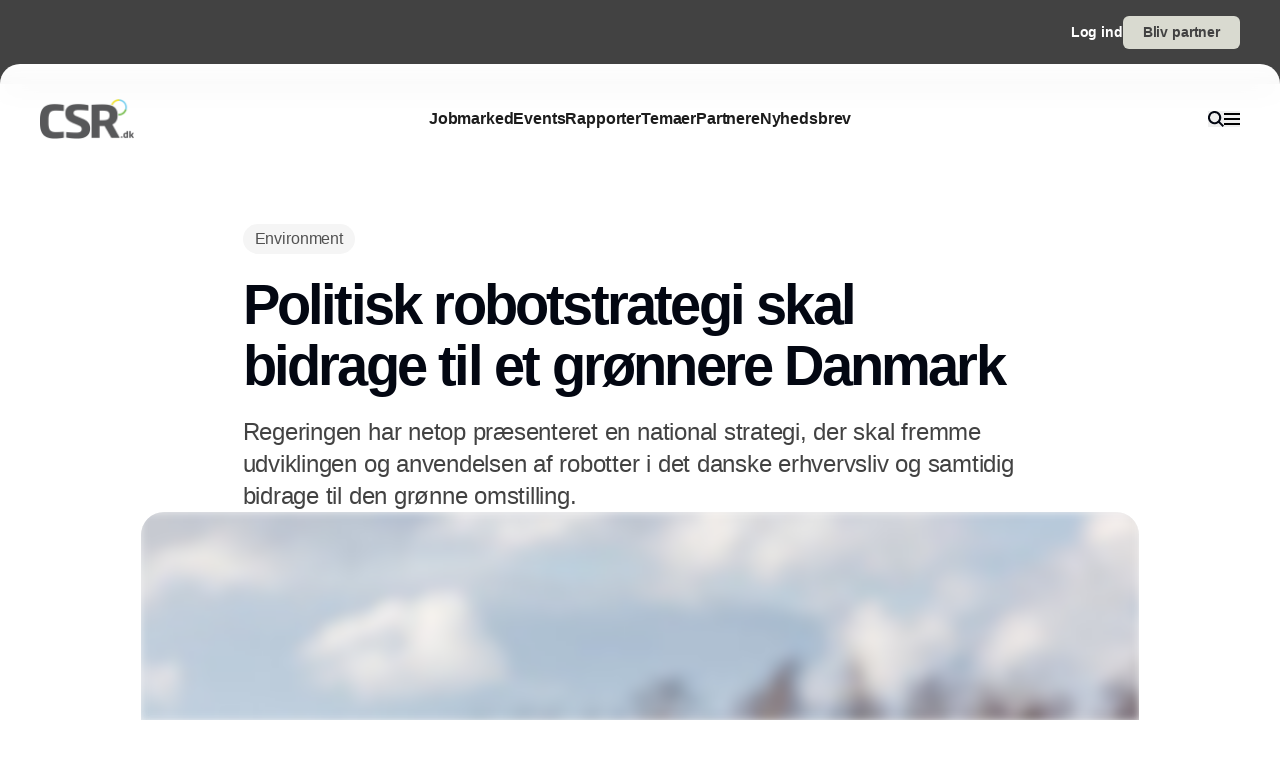

--- FILE ---
content_type: text/html;charset=utf-8
request_url: https://www.csr.dk/politisk-robotstrategi-skal-bidrage-til-et-gr%c3%b8nnere-danmark
body_size: 52815
content:
<!DOCTYPE html><html  lang="da_DK" data-capo=""><head><meta charset="utf-8">
<meta name="viewport" content="width=device-width, initial-scale=1">
<title>Politisk robotstrategi skal bidrage til et grønnere Danmark</title>
<style>*,:after,:before{--tw-border-spacing-x:0;--tw-border-spacing-y:0;--tw-translate-x:0;--tw-translate-y:0;--tw-rotate:0;--tw-skew-x:0;--tw-skew-y:0;--tw-scale-x:1;--tw-scale-y:1;--tw-pan-x: ;--tw-pan-y: ;--tw-pinch-zoom: ;--tw-scroll-snap-strictness:proximity;--tw-gradient-from-position: ;--tw-gradient-via-position: ;--tw-gradient-to-position: ;--tw-ordinal: ;--tw-slashed-zero: ;--tw-numeric-figure: ;--tw-numeric-spacing: ;--tw-numeric-fraction: ;--tw-ring-inset: ;--tw-ring-offset-width:0px;--tw-ring-offset-color:#fff;--tw-ring-color:rgba(59,130,246,.5);--tw-ring-offset-shadow:0 0 #0000;--tw-ring-shadow:0 0 #0000;--tw-shadow:0 0 #0000;--tw-shadow-colored:0 0 #0000;--tw-blur: ;--tw-brightness: ;--tw-contrast: ;--tw-grayscale: ;--tw-hue-rotate: ;--tw-invert: ;--tw-saturate: ;--tw-sepia: ;--tw-drop-shadow: ;--tw-backdrop-blur: ;--tw-backdrop-brightness: ;--tw-backdrop-contrast: ;--tw-backdrop-grayscale: ;--tw-backdrop-hue-rotate: ;--tw-backdrop-invert: ;--tw-backdrop-opacity: ;--tw-backdrop-saturate: ;--tw-backdrop-sepia: ;--tw-contain-size: ;--tw-contain-layout: ;--tw-contain-paint: ;--tw-contain-style: }::backdrop{--tw-border-spacing-x:0;--tw-border-spacing-y:0;--tw-translate-x:0;--tw-translate-y:0;--tw-rotate:0;--tw-skew-x:0;--tw-skew-y:0;--tw-scale-x:1;--tw-scale-y:1;--tw-pan-x: ;--tw-pan-y: ;--tw-pinch-zoom: ;--tw-scroll-snap-strictness:proximity;--tw-gradient-from-position: ;--tw-gradient-via-position: ;--tw-gradient-to-position: ;--tw-ordinal: ;--tw-slashed-zero: ;--tw-numeric-figure: ;--tw-numeric-spacing: ;--tw-numeric-fraction: ;--tw-ring-inset: ;--tw-ring-offset-width:0px;--tw-ring-offset-color:#fff;--tw-ring-color:rgba(59,130,246,.5);--tw-ring-offset-shadow:0 0 #0000;--tw-ring-shadow:0 0 #0000;--tw-shadow:0 0 #0000;--tw-shadow-colored:0 0 #0000;--tw-blur: ;--tw-brightness: ;--tw-contrast: ;--tw-grayscale: ;--tw-hue-rotate: ;--tw-invert: ;--tw-saturate: ;--tw-sepia: ;--tw-drop-shadow: ;--tw-backdrop-blur: ;--tw-backdrop-brightness: ;--tw-backdrop-contrast: ;--tw-backdrop-grayscale: ;--tw-backdrop-hue-rotate: ;--tw-backdrop-invert: ;--tw-backdrop-opacity: ;--tw-backdrop-saturate: ;--tw-backdrop-sepia: ;--tw-contain-size: ;--tw-contain-layout: ;--tw-contain-paint: ;--tw-contain-style: }/*! tailwindcss v3.4.16 | MIT License | https://tailwindcss.com*/*,:after,:before{border:0 solid #e5e5e5;box-sizing:border-box}:after,:before{--tw-content:""}:host,html{line-height:1.5;-webkit-text-size-adjust:100%;font-family:sans-serif;font-feature-settings:normal;font-variation-settings:normal;-moz-tab-size:4;-o-tab-size:4;tab-size:4;-webkit-tap-highlight-color:transparent}body{line-height:inherit;margin:0}hr{border-top-width:1px;color:inherit;height:0}abbr:where([title]){-webkit-text-decoration:underline dotted;text-decoration:underline dotted}h1,h2,h3,h4,h5,h6{font-size:inherit;font-weight:inherit}a{color:inherit;text-decoration:inherit}b,strong{font-weight:bolder}code,kbd,pre,samp{font-family:ui-monospace,SFMono-Regular,Menlo,Monaco,Consolas,Liberation Mono,Courier New,monospace;font-feature-settings:normal;font-size:1em;font-variation-settings:normal}small{font-size:80%}sub,sup{font-size:75%;line-height:0;position:relative;vertical-align:baseline}sub{bottom:-.25em}sup{top:-.5em}table{border-collapse:collapse;border-color:inherit;text-indent:0}button,input,optgroup,select,textarea{color:inherit;font-family:inherit;font-feature-settings:inherit;font-size:100%;font-variation-settings:inherit;font-weight:inherit;letter-spacing:inherit;line-height:inherit;margin:0;padding:0}button,select{text-transform:none}button,input:where([type=button]),input:where([type=reset]),input:where([type=submit]){-webkit-appearance:button;background-color:transparent;background-image:none}:-moz-focusring{outline:auto}:-moz-ui-invalid{box-shadow:none}progress{vertical-align:baseline}::-webkit-inner-spin-button,::-webkit-outer-spin-button{height:auto}[type=search]{-webkit-appearance:textfield;outline-offset:-2px}::-webkit-search-decoration{-webkit-appearance:none}::-webkit-file-upload-button{-webkit-appearance:button;font:inherit}summary{display:list-item}blockquote,dd,dl,figure,h1,h2,h3,h4,h5,h6,hr,p,pre{margin:0}fieldset{margin:0}fieldset,legend{padding:0}menu,ol,ul{list-style:none;margin:0;padding:0}dialog{padding:0}textarea{resize:vertical}input::-moz-placeholder,textarea::-moz-placeholder{color:#a3a3a3;opacity:1}input::placeholder,textarea::placeholder{color:#a3a3a3;opacity:1}[role=button],button{cursor:pointer}:disabled{cursor:default}audio,canvas,embed,iframe,img,object,svg,video{display:block;vertical-align:middle}img,video{height:auto;max-width:100%}[hidden]:where(:not([hidden=until-found])){display:none}:root{--background:0 0% 100%;--foreground:224 71.4% 4.1%;--muted:220 14.3% 95.9%;--muted-foreground:220 8.9% 46.1%;--popover:0 0% 100%;--popover-foreground:224 71.4% 4.1%;--card:0 0% 100%;--card-foreground:224 71.4% 4.1%;--border:220 13% 91%;--input:220 13% 91%;--primary:220.9 39.3% 11%;--primary-foreground:210 20% 98%;--secondary:220 14.3% 95.9%;--secondary-foreground:220.9 39.3% 11%;--accent:220 14.3% 95.9%;--accent-foreground:220.9 39.3% 11%;--destructive:0 84.2% 60.2%;--destructive-foreground:210 20% 98%;--ring:224 71.4% 4.1%;--radius:0.5rem}.dark{--background:224 71.4% 4.1%;--foreground:210 20% 98%;--muted:215 27.9% 16.9%;--muted-foreground:217.9 10.6% 64.9%;--popover:224 71.4% 4.1%;--popover-foreground:210 20% 98%;--card:224 71.4% 4.1%;--card-foreground:210 20% 98%;--border:215 27.9% 16.9%;--input:215 27.9% 16.9%;--primary:210 20% 98%;--primary-foreground:220.9 39.3% 11%;--secondary:215 27.9% 16.9%;--secondary-foreground:210 20% 98%;--accent:215 27.9% 16.9%;--accent-foreground:210 20% 98%;--destructive:0 62.8% 30.6%;--destructive-foreground:210 20% 98%;--ring:216 12.2% 83.9%}*{border-color:hsl(var(--border))}body{background-color:hsl(var(--background));color:hsl(var(--foreground))}html{font-family:sans-serif;font-size:1rem;line-height:1.5rem;overflow-x:hidden;--tw-text-opacity:1;color:rgb(29 29 29/var(--tw-text-opacity,1));-webkit-font-smoothing:antialiased;-moz-osx-font-smoothing:grayscale}.content-container{margin-left:auto;margin-right:auto;max-width:calc(var(--page-max-width) + var(--grid-edge));padding-left:var(--grid-edge,80px);padding-right:var(--grid-edge,80px)}.article-container{margin-left:auto;margin-right:auto;max-width:65ch}.grid-horisont{-moz-column-gap:var(--grid-gutter-x,16px);column-gap:var(--grid-gutter-x,16px);display:grid;grid-template-columns:var(--grid,repeat(12,minmax(0,1fr)))}.box-shadow{box-shadow:0 4px 44px rgba(0,0,0,.15)}.box-shadow-md{box-shadow:0 2px 14px rgba(0,0,0,.1)}.box-shadow-sm{box-shadow:0 2px 12px rgba(0,0,0,.06)}.rich-text h1,.rich-text h2,.rich-text h3,.rich-text h4,.rich-text h5{color:#141414;font-size:20px;font-weight:600;letter-spacing:-.03em;line-height:140%}.rich-text ol,.rich-text p,.rich-text ul{color:#141414;font-size:18px;font-weight:500;letter-spacing:-.01em;line-height:1.75em;opacity:.8}.rich-text a{text-decoration:underline;word-wrap:break-word;-webkit-hyphens:auto;hyphens:auto;word-break:break-word}.fade-enter-active,.fade-leave-active{filter:blur(0);opacity:1;transition:opacity .3s,filter .3s}.fade-enter-from,.fade-leave-to{filter:grayscale(.1) blur(1px);opacity:0}.image-caption-text{font-size:.875rem;font-weight:500;line-height:1.25;--tw-text-opacity:1;color:rgb(82 82 82/var(--tw-text-opacity,1))}.container{margin-left:auto;margin-right:auto;padding-left:2rem;padding-right:2rem;width:100%}@media (min-width:1400px){.container{max-width:1400px}}.prose{color:var(--tw-prose-body);max-width:65ch}.prose :where(p):not(:where([class~=not-prose],[class~=not-prose] *)){margin-bottom:1.25em;margin-top:1.25em}.prose :where([class~=lead]):not(:where([class~=not-prose],[class~=not-prose] *)){color:var(--tw-prose-lead);font-size:1.25em;line-height:1.6;margin-bottom:1.2em;margin-top:1.2em}.prose :where(a):not(:where([class~=not-prose],[class~=not-prose] *)){color:var(--tw-prose-links);font-weight:500;text-decoration:underline}.prose :where(strong):not(:where([class~=not-prose],[class~=not-prose] *)){color:var(--tw-prose-bold);font-weight:600}.prose :where(a strong):not(:where([class~=not-prose],[class~=not-prose] *)){color:inherit}.prose :where(blockquote strong):not(:where([class~=not-prose],[class~=not-prose] *)){color:inherit}.prose :where(thead th strong):not(:where([class~=not-prose],[class~=not-prose] *)){color:inherit}.prose :where(ol):not(:where([class~=not-prose],[class~=not-prose] *)){list-style-type:decimal;margin-bottom:1.25em;margin-top:1.25em;padding-inline-start:1.625em}.prose :where(ol[type=A]):not(:where([class~=not-prose],[class~=not-prose] *)){list-style-type:upper-alpha}.prose :where(ol[type=a]):not(:where([class~=not-prose],[class~=not-prose] *)){list-style-type:lower-alpha}.prose :where(ol[type=A s]):not(:where([class~=not-prose],[class~=not-prose] *)){list-style-type:upper-alpha}.prose :where(ol[type=a s]):not(:where([class~=not-prose],[class~=not-prose] *)){list-style-type:lower-alpha}.prose :where(ol[type=I]):not(:where([class~=not-prose],[class~=not-prose] *)){list-style-type:upper-roman}.prose :where(ol[type=i]):not(:where([class~=not-prose],[class~=not-prose] *)){list-style-type:lower-roman}.prose :where(ol[type=I s]):not(:where([class~=not-prose],[class~=not-prose] *)){list-style-type:upper-roman}.prose :where(ol[type=i s]):not(:where([class~=not-prose],[class~=not-prose] *)){list-style-type:lower-roman}.prose :where(ol[type="1"]):not(:where([class~=not-prose],[class~=not-prose] *)){list-style-type:decimal}.prose :where(ul):not(:where([class~=not-prose],[class~=not-prose] *)){list-style-type:disc;margin-bottom:1.25em;margin-top:1.25em;padding-inline-start:1.625em}.prose :where(ol>li):not(:where([class~=not-prose],[class~=not-prose] *))::marker{color:var(--tw-prose-counters);font-weight:400}.prose :where(ul>li):not(:where([class~=not-prose],[class~=not-prose] *))::marker{color:var(--tw-prose-bullets)}.prose :where(dt):not(:where([class~=not-prose],[class~=not-prose] *)){color:var(--tw-prose-headings);font-weight:600;margin-top:1.25em}.prose :where(hr):not(:where([class~=not-prose],[class~=not-prose] *)){border-color:var(--tw-prose-hr);border-top-width:1px;margin-bottom:3em;margin-top:3em}.prose :where(blockquote):not(:where([class~=not-prose],[class~=not-prose] *)){border-inline-start-color:var(--tw-prose-quote-borders);border-inline-start-width:.25rem;color:var(--tw-prose-quotes);font-style:italic;font-weight:500;margin-bottom:1.6em;margin-top:1.6em;padding-inline-start:1em;quotes:"\201C""\201D""\2018""\2019"}.prose :where(blockquote p:first-of-type):not(:where([class~=not-prose],[class~=not-prose] *)):before{content:open-quote}.prose :where(blockquote p:last-of-type):not(:where([class~=not-prose],[class~=not-prose] *)):after{content:close-quote}.prose :where(h1):not(:where([class~=not-prose],[class~=not-prose] *)){color:var(--tw-prose-headings);font-size:2.25em;font-weight:800;line-height:1.1111111;margin-bottom:.8888889em;margin-top:0}.prose :where(h1 strong):not(:where([class~=not-prose],[class~=not-prose] *)){color:inherit;font-weight:900}.prose :where(h2):not(:where([class~=not-prose],[class~=not-prose] *)){color:var(--tw-prose-headings);font-size:1.5em;font-weight:700;line-height:1.3333333;margin-bottom:1em;margin-top:2em}.prose :where(h2 strong):not(:where([class~=not-prose],[class~=not-prose] *)){color:inherit;font-weight:800}.prose :where(h3):not(:where([class~=not-prose],[class~=not-prose] *)){color:var(--tw-prose-headings);font-size:1.25em;font-weight:600;line-height:1.6;margin-bottom:.6em;margin-top:1.6em}.prose :where(h3 strong):not(:where([class~=not-prose],[class~=not-prose] *)){color:inherit;font-weight:700}.prose :where(h4):not(:where([class~=not-prose],[class~=not-prose] *)){color:var(--tw-prose-headings);font-weight:600;line-height:1.5;margin-bottom:.5em;margin-top:1.5em}.prose :where(h4 strong):not(:where([class~=not-prose],[class~=not-prose] *)){color:inherit;font-weight:700}.prose :where(img):not(:where([class~=not-prose],[class~=not-prose] *)){margin-bottom:2em;margin-top:2em}.prose :where(picture):not(:where([class~=not-prose],[class~=not-prose] *)){display:block;margin-bottom:2em;margin-top:2em}.prose :where(video):not(:where([class~=not-prose],[class~=not-prose] *)){margin-bottom:2em;margin-top:2em}.prose :where(kbd):not(:where([class~=not-prose],[class~=not-prose] *)){border-radius:.3125rem;box-shadow:0 0 0 1px rgb(var(--tw-prose-kbd-shadows)/10%),0 3px 0 rgb(var(--tw-prose-kbd-shadows)/10%);color:var(--tw-prose-kbd);font-family:inherit;font-size:.875em;font-weight:500;padding-inline-end:.375em;padding-bottom:.1875em;padding-top:.1875em;padding-inline-start:.375em}.prose :where(code):not(:where([class~=not-prose],[class~=not-prose] *)){color:var(--tw-prose-code);font-size:.875em;font-weight:600}.prose :where(code):not(:where([class~=not-prose],[class~=not-prose] *)):before{content:"`"}.prose :where(code):not(:where([class~=not-prose],[class~=not-prose] *)):after{content:"`"}.prose :where(a code):not(:where([class~=not-prose],[class~=not-prose] *)){color:inherit}.prose :where(h1 code):not(:where([class~=not-prose],[class~=not-prose] *)){color:inherit}.prose :where(h2 code):not(:where([class~=not-prose],[class~=not-prose] *)){color:inherit;font-size:.875em}.prose :where(h3 code):not(:where([class~=not-prose],[class~=not-prose] *)){color:inherit;font-size:.9em}.prose :where(h4 code):not(:where([class~=not-prose],[class~=not-prose] *)){color:inherit}.prose :where(blockquote code):not(:where([class~=not-prose],[class~=not-prose] *)){color:inherit}.prose :where(thead th code):not(:where([class~=not-prose],[class~=not-prose] *)){color:inherit}.prose :where(pre):not(:where([class~=not-prose],[class~=not-prose] *)){background-color:var(--tw-prose-pre-bg);border-radius:.375rem;color:var(--tw-prose-pre-code);font-size:.875em;font-weight:400;line-height:1.7142857;margin-bottom:1.7142857em;margin-top:1.7142857em;overflow-x:auto;padding-inline-end:1.1428571em;padding-bottom:.8571429em;padding-top:.8571429em;padding-inline-start:1.1428571em}.prose :where(pre code):not(:where([class~=not-prose],[class~=not-prose] *)){background-color:transparent;border-radius:0;border-width:0;color:inherit;font-family:inherit;font-size:inherit;font-weight:inherit;line-height:inherit;padding:0}.prose :where(pre code):not(:where([class~=not-prose],[class~=not-prose] *)):before{content:none}.prose :where(pre code):not(:where([class~=not-prose],[class~=not-prose] *)):after{content:none}.prose :where(table):not(:where([class~=not-prose],[class~=not-prose] *)){font-size:.875em;line-height:1.7142857;margin-bottom:2em;margin-top:2em;table-layout:auto;width:100%}.prose :where(thead):not(:where([class~=not-prose],[class~=not-prose] *)){border-bottom-color:var(--tw-prose-th-borders);border-bottom-width:1px}.prose :where(thead th):not(:where([class~=not-prose],[class~=not-prose] *)){color:var(--tw-prose-headings);font-weight:600;padding-inline-end:.5714286em;padding-bottom:.5714286em;padding-inline-start:.5714286em;vertical-align:bottom}.prose :where(tbody tr):not(:where([class~=not-prose],[class~=not-prose] *)){border-bottom-color:var(--tw-prose-td-borders);border-bottom-width:1px}.prose :where(tbody tr:last-child):not(:where([class~=not-prose],[class~=not-prose] *)){border-bottom-width:0}.prose :where(tbody td):not(:where([class~=not-prose],[class~=not-prose] *)){vertical-align:baseline}.prose :where(tfoot):not(:where([class~=not-prose],[class~=not-prose] *)){border-top-color:var(--tw-prose-th-borders);border-top-width:1px}.prose :where(tfoot td):not(:where([class~=not-prose],[class~=not-prose] *)){vertical-align:top}.prose :where(th,td):not(:where([class~=not-prose],[class~=not-prose] *)){text-align:start}.prose :where(figure>*):not(:where([class~=not-prose],[class~=not-prose] *)){margin-bottom:0;margin-top:0}.prose :where(figcaption):not(:where([class~=not-prose],[class~=not-prose] *)){color:var(--tw-prose-captions);font-size:.875em;line-height:1.4285714;margin-top:.8571429em}.prose{--tw-prose-body:#374151;--tw-prose-headings:#111827;--tw-prose-lead:#4b5563;--tw-prose-links:#111827;--tw-prose-bold:#111827;--tw-prose-counters:#6b7280;--tw-prose-bullets:#d1d5db;--tw-prose-hr:#e5e7eb;--tw-prose-quotes:#111827;--tw-prose-quote-borders:#e5e7eb;--tw-prose-captions:#6b7280;--tw-prose-kbd:#111827;--tw-prose-kbd-shadows:17 24 39;--tw-prose-code:#111827;--tw-prose-pre-code:#e5e7eb;--tw-prose-pre-bg:#1f2937;--tw-prose-th-borders:#d1d5db;--tw-prose-td-borders:#e5e7eb;--tw-prose-invert-body:#d1d5db;--tw-prose-invert-headings:#fff;--tw-prose-invert-lead:#9ca3af;--tw-prose-invert-links:#fff;--tw-prose-invert-bold:#fff;--tw-prose-invert-counters:#9ca3af;--tw-prose-invert-bullets:#4b5563;--tw-prose-invert-hr:#374151;--tw-prose-invert-quotes:#f3f4f6;--tw-prose-invert-quote-borders:#374151;--tw-prose-invert-captions:#9ca3af;--tw-prose-invert-kbd:#fff;--tw-prose-invert-kbd-shadows:255 255 255;--tw-prose-invert-code:#fff;--tw-prose-invert-pre-code:#d1d5db;--tw-prose-invert-pre-bg:rgba(0,0,0,.5);--tw-prose-invert-th-borders:#4b5563;--tw-prose-invert-td-borders:#374151;font-size:1rem;line-height:1.75}.prose :where(picture>img):not(:where([class~=not-prose],[class~=not-prose] *)){margin-bottom:0;margin-top:0}.prose :where(li):not(:where([class~=not-prose],[class~=not-prose] *)){margin-bottom:.5em;margin-top:.5em}.prose :where(ol>li):not(:where([class~=not-prose],[class~=not-prose] *)){padding-inline-start:.375em}.prose :where(ul>li):not(:where([class~=not-prose],[class~=not-prose] *)){padding-inline-start:.375em}.prose :where(.prose>ul>li p):not(:where([class~=not-prose],[class~=not-prose] *)){margin-bottom:.75em;margin-top:.75em}.prose :where(.prose>ul>li>p:first-child):not(:where([class~=not-prose],[class~=not-prose] *)){margin-top:1.25em}.prose :where(.prose>ul>li>p:last-child):not(:where([class~=not-prose],[class~=not-prose] *)){margin-bottom:1.25em}.prose :where(.prose>ol>li>p:first-child):not(:where([class~=not-prose],[class~=not-prose] *)){margin-top:1.25em}.prose :where(.prose>ol>li>p:last-child):not(:where([class~=not-prose],[class~=not-prose] *)){margin-bottom:1.25em}.prose :where(ul ul,ul ol,ol ul,ol ol):not(:where([class~=not-prose],[class~=not-prose] *)){margin-bottom:.75em;margin-top:.75em}.prose :where(dl):not(:where([class~=not-prose],[class~=not-prose] *)){margin-bottom:1.25em;margin-top:1.25em}.prose :where(dd):not(:where([class~=not-prose],[class~=not-prose] *)){margin-top:.5em;padding-inline-start:1.625em}.prose :where(hr+*):not(:where([class~=not-prose],[class~=not-prose] *)){margin-top:0}.prose :where(h2+*):not(:where([class~=not-prose],[class~=not-prose] *)){margin-top:0}.prose :where(h3+*):not(:where([class~=not-prose],[class~=not-prose] *)){margin-top:0}.prose :where(h4+*):not(:where([class~=not-prose],[class~=not-prose] *)){margin-top:0}.prose :where(thead th:first-child):not(:where([class~=not-prose],[class~=not-prose] *)){padding-inline-start:0}.prose :where(thead th:last-child):not(:where([class~=not-prose],[class~=not-prose] *)){padding-inline-end:0}.prose :where(tbody td,tfoot td):not(:where([class~=not-prose],[class~=not-prose] *)){padding-inline-end:.5714286em;padding-bottom:.5714286em;padding-top:.5714286em;padding-inline-start:.5714286em}.prose :where(tbody td:first-child,tfoot td:first-child):not(:where([class~=not-prose],[class~=not-prose] *)){padding-inline-start:0}.prose :where(tbody td:last-child,tfoot td:last-child):not(:where([class~=not-prose],[class~=not-prose] *)){padding-inline-end:0}.prose :where(figure):not(:where([class~=not-prose],[class~=not-prose] *)){margin-bottom:2em;margin-top:2em}.prose :where(.prose>:first-child):not(:where([class~=not-prose],[class~=not-prose] *)){margin-top:0}.prose :where(.prose>:last-child):not(:where([class~=not-prose],[class~=not-prose] *)){margin-bottom:0}.pointer-events-none{pointer-events:none}.pointer-events-auto{pointer-events:auto}.visible{visibility:visible}.fixed{position:fixed}.\!absolute{position:absolute!important}.absolute{position:absolute}.relative{position:relative}.sticky{position:sticky}.inset-0{inset:0}.-left-2{left:-.5rem}.-right-2{right:-.5rem}.-top-\[64px\]{top:-64px}.bottom-0{bottom:0}.bottom-2{bottom:.5rem}.bottom-\[68px\]{bottom:68px}.left-0{left:0}.left-2{left:.5rem}.left-\[-50\%\]{left:-50%}.left-\[50\%\]{left:50%}.left-edge{left:var(--grid-edge,80px)}.right-0{right:0}.right-2{right:.5rem}.right-edge{right:var(--grid-edge,80px)}.right-vertical-sm{right:var(--vertical-space-sm)}.top-0{top:0}.top-\[-50\%\]{top:-50%}.top-\[0px\]{top:0}.top-\[calc\(-100\%-12px\)\]{top:calc(-100% - 12px)}.top-edge{top:var(--grid-edge,80px)}.top-vertical-sm{top:var(--vertical-space-sm)}.-z-10{z-index:-10}.z-10{z-index:10}.z-20{z-index:20}.z-50{z-index:50}.z-\[-1\]{z-index:-1}.z-\[1000\]{z-index:1000}.z-\[1\]{z-index:1}.z-\[9001\]{z-index:9001}.z-\[9005\]{z-index:9005}.z-\[99999999\]{z-index:99999999}.z-light-box{z-index:120}.z-nav{z-index:100}.z-newsletter-modal{z-index:130}.z-newsletter-popup{z-index:90}.z-search-modal{z-index:130}.order-1{order:1}.order-2{order:2}.col-span-12{grid-column:span 12/span 12}.col-span-2{grid-column:span 2/span 2}.col-span-3{grid-column:span 3/span 3}.col-span-4{grid-column:span 4/span 4}.col-span-6{grid-column:span 6/span 6}.col-span-8{grid-column:span 8/span 8}.col-span-full{grid-column:1/-1}.col-start-11{grid-column-start:11}.col-start-3{grid-column-start:3}.\!-m-px{margin:-1px!important}.m-0{margin:0}.m-auto{margin:auto}.-mx-2{margin-left:-.5rem;margin-right:-.5rem}.-mx-edge{margin-left:calc(var(--grid-edge, 80px)*-1);margin-right:calc(var(--grid-edge, 80px)*-1)}.-my-4{margin-bottom:-1rem;margin-top:-1rem}.mx-2{margin-left:.5rem;margin-right:.5rem}.mx-4{margin-left:1rem;margin-right:1rem}.mx-8{margin-left:2rem;margin-right:2rem}.mx-auto{margin-left:auto;margin-right:auto}.my-\[-30px\]{margin-bottom:-30px;margin-top:-30px}.my-auto{margin-bottom:auto;margin-top:auto}.-mb-\[calc\(var\(--vertical-space\)\*2\)\]{margin-bottom:calc(var(--vertical-space)*2*-1)}.-ml-edge{margin-left:calc(var(--grid-edge, 80px)*-1)}.-mr-edge{margin-right:calc(var(--grid-edge, 80px)*-1)}.-mt-\[20px\]{margin-top:-20px}.mb-1{margin-bottom:.25rem}.mb-2{margin-bottom:.5rem}.mb-3{margin-bottom:.75rem}.mb-4{margin-bottom:1rem}.mb-6{margin-bottom:1.5rem}.mb-auto{margin-bottom:auto}.mb-edge{margin-bottom:var(--grid-edge,80px)}.ml-0{margin-left:0}.ml-2{margin-left:.5rem}.ml-4{margin-left:1rem}.ml-\[2px\]{margin-left:2px}.ml-auto{margin-left:auto}.mr-1\.5{margin-right:.375rem}.mr-10{margin-right:2.5rem}.mr-2{margin-right:.5rem}.mr-4{margin-right:1rem}.mr-5{margin-right:1.25rem}.mr-\[-8px\]{margin-right:-8px}.mr-auto{margin-right:auto}.mr-edge{margin-right:var(--grid-edge,80px)}.mt-2{margin-top:.5rem}.mt-4{margin-top:1rem}.mt-\[-10\%\]{margin-top:-10%}.mt-\[-20px\]{margin-top:-20px}.mt-\[-5px\]{margin-top:-5px}.mt-auto{margin-top:auto}.mt-edge{margin-top:var(--grid-edge,80px)}.line-clamp-1{-webkit-line-clamp:1}.line-clamp-1,.line-clamp-2{display:-webkit-box;overflow:hidden;-webkit-box-orient:vertical}.line-clamp-2{-webkit-line-clamp:2}.line-clamp-3{-webkit-line-clamp:3}.line-clamp-3,.line-clamp-4{display:-webkit-box;overflow:hidden;-webkit-box-orient:vertical}.line-clamp-4{-webkit-line-clamp:4}.line-clamp-5{display:-webkit-box;overflow:hidden;-webkit-box-orient:vertical;-webkit-line-clamp:5}.line-clamp-none{display:block;overflow:visible;-webkit-box-orient:horizontal;-webkit-line-clamp:none}.\!block{display:block!important}.block{display:block}.inline-block{display:inline-block}.inline{display:inline}.flex{display:flex}.inline-flex{display:inline-flex}.grid{display:grid}.hidden{display:none}.aspect-16\/9{aspect-ratio:16/9}.aspect-3\/4{aspect-ratio:3/4}.aspect-4\/5{aspect-ratio:4/5}.aspect-square{aspect-ratio:1/1}.\!h-\[20px\]{height:20px!important}.\!h-\[28px\]{height:28px!important}.\!h-\[32px\]{height:32px!important}.\!h-\[422px\]{height:422px!important}.\!h-\[48px\]{height:48px!important}.\!h-auto{height:auto!important}.\!h-full{height:100%!important}.h-0{height:0}.h-10{height:2.5rem}.h-16{height:4rem}.h-4{height:1rem}.h-\[10px\]{height:10px}.h-\[12px\]{height:12px}.h-\[148px\]{height:148px}.h-\[150\%\]{height:150%}.h-\[150px\]{height:150px}.h-\[18px\]{height:18px}.h-\[200px\]{height:200px}.h-\[22px\]{height:22px}.h-\[26px\]{height:26px}.h-\[28px\]{height:28px}.h-\[30px\]{height:30px}.h-\[32px\]{height:32px}.h-\[380px\]{height:380px}.h-\[400px\]{height:400px}.h-\[48px\]{height:48px}.h-\[60px\]{height:60px}.h-\[62px\]{height:62px}.h-\[64px\]{height:64px}.h-\[68px\]{height:68px}.h-\[70px\]{height:70px}.h-\[80px\]{height:80px}.h-\[84px\]{height:84px}.h-\[88px\]{height:88px}.h-\[calc\(100\%-150px\)\]{height:calc(100% - 150px)}.h-auto{height:auto}.h-full{height:100%}.h-main-nav{height:var(--main-nav-height)}.h-nav{height:var(--nav-height)}.h-screen{height:100vh}.max-h-16{max-height:4rem}.max-h-\[30px\]{max-height:30px}.max-h-\[400px\]{max-height:400px}.max-h-\[500px\]{max-height:500px}.max-h-\[90\%\]{max-height:90%}.\!min-h-\[28px\]{min-height:28px!important}.\!min-h-\[48px\]{min-height:48px!important}.min-h-\[100px\]{min-height:100px}.min-h-\[102px\]{min-height:102px}.min-h-\[22px\]{min-height:22px}.min-h-\[28px\]{min-height:28px}.min-h-\[300px\]{min-height:300px}.min-h-\[32px\]{min-height:32px}.min-h-\[400px\]{min-height:400px}.min-h-\[60px\]{min-height:60px}.min-h-\[64px\]{min-height:64px}.min-h-\[80px\]{min-height:80px}.min-h-\[86px\]{min-height:86px}.min-h-\[95px\]{min-height:95px}.min-h-screen{min-height:100vh}.min-h-vertical{min-height:var(--vertical-space)}.\!w-\[28px\]{width:28px!important}.\!w-\[32px\]{width:32px!important}.\!w-\[48px\]{width:48px!important}.\!w-full{width:100%!important}.w-1\/2{width:50%}.w-16{width:4rem}.w-4{width:1rem}.w-8{width:2rem}.w-\[10px\]{width:10px}.w-\[12px\]{width:12px}.w-\[14px\]{width:14px}.w-\[150\%\]{width:150%}.w-\[16px\]{width:16px}.w-\[18px\]{width:18px}.w-\[200px\]{width:200px}.w-\[20px\]{width:20px}.w-\[22px\]{width:22px}.w-\[25\%\]{width:25%}.w-\[26px\]{width:26px}.w-\[28px\]{width:28px}.w-\[30px\]{width:30px}.w-\[32px\]{width:32px}.w-\[400px\]{width:400px}.w-\[48px\]{width:48px}.w-\[60px\]{width:60px}.w-\[64px\]{width:64px}.w-\[68px\]{width:68px}.w-\[70px\]{width:70px}.w-\[80px\]{width:80px}.w-\[86px\]{width:86px}.w-\[88px\]{width:88px}.w-\[900px\]{width:900px}.w-\[9px\]{width:9px}.w-\[calc\(100\%-32px\)\]{width:calc(100% - 32px)}.w-auto{width:auto}.w-full{width:100%}.\!min-w-\[28px\]{min-width:28px!important}.\!min-w-\[48px\]{min-width:48px!important}.min-w-\[12px\]{min-width:12px}.min-w-\[14px\]{min-width:14px}.min-w-\[18px\]{min-width:18px}.min-w-\[200px\]{min-width:200px}.min-w-\[22px\]{min-width:22px}.min-w-\[28px\]{min-width:28px}.min-w-\[32px\]{min-width:32px}.min-w-\[60px\]{min-width:60px}.min-w-\[64px\]{min-width:64px}.min-w-\[68px\]{min-width:68px}.min-w-\[70px\]{min-width:70px}.min-w-\[80px\]{min-width:80px}.min-w-\[88px\]{min-width:88px}.max-w-2xl{max-width:42rem}.max-w-\[125px\]{max-width:125px}.max-w-\[180px\]{max-width:180px}.max-w-\[200px\]{max-width:200px}.max-w-\[400px\]{max-width:400px}.max-w-\[500px\]{max-width:500px}.max-w-\[75\%\]{max-width:75%}.max-w-\[750px\]{max-width:750px}.max-w-\[930px\]{max-width:930px}.max-w-\[var\(--page-width\)\]{max-width:var(--page-width)}.max-w-lg{max-width:32rem}.max-w-md{max-width:28rem}.max-w-prose{max-width:65ch}.max-w-sm{max-width:24rem}.max-w-xl{max-width:36rem}.max-w-xs{max-width:20rem}.flex-1{flex:1 1 0%}.flex-none{flex:none}.shrink-0{flex-shrink:0}.translate-x-\[-25\%\]{--tw-translate-x:-25%}.translate-x-\[-25\%\],.translate-x-\[-50\%\]{transform:translate(var(--tw-translate-x),var(--tw-translate-y)) rotate(var(--tw-rotate)) skewX(var(--tw-skew-x)) skewY(var(--tw-skew-y)) scaleX(var(--tw-scale-x)) scaleY(var(--tw-scale-y))}.translate-x-\[-50\%\]{--tw-translate-x:-50%}.translate-x-\[25\%\]{--tw-translate-x:25%}.translate-x-\[25\%\],.translate-y-\[25\%\]{transform:translate(var(--tw-translate-x),var(--tw-translate-y)) rotate(var(--tw-rotate)) skewX(var(--tw-skew-x)) skewY(var(--tw-skew-y)) scaleX(var(--tw-scale-x)) scaleY(var(--tw-scale-y))}.translate-y-\[25\%\]{--tw-translate-y:25%}.translate-y-\[50\%\]{--tw-translate-y:50%}.translate-y-\[50\%\],.translate-y-\[75\%\]{transform:translate(var(--tw-translate-x),var(--tw-translate-y)) rotate(var(--tw-rotate)) skewX(var(--tw-skew-x)) skewY(var(--tw-skew-y)) scaleX(var(--tw-scale-x)) scaleY(var(--tw-scale-y))}.translate-y-\[75\%\]{--tw-translate-y:75%}.rotate-12{--tw-rotate:12deg;transform:translate(var(--tw-translate-x),var(--tw-translate-y)) rotate(var(--tw-rotate)) skewX(var(--tw-skew-x)) skewY(var(--tw-skew-y)) scaleX(var(--tw-scale-x)) scaleY(var(--tw-scale-y))}.\!scale-125{--tw-scale-x:1.25!important;--tw-scale-y:1.25!important;transform:translate(var(--tw-translate-x),var(--tw-translate-y)) rotate(var(--tw-rotate)) skewX(var(--tw-skew-x)) skewY(var(--tw-skew-y)) scaleX(var(--tw-scale-x)) scaleY(var(--tw-scale-y))!important}.scale-100{--tw-scale-x:1;--tw-scale-y:1}.scale-100,.scale-\[1\.02\]{transform:translate(var(--tw-translate-x),var(--tw-translate-y)) rotate(var(--tw-rotate)) skewX(var(--tw-skew-x)) skewY(var(--tw-skew-y)) scaleX(var(--tw-scale-x)) scaleY(var(--tw-scale-y))}.scale-\[1\.02\]{--tw-scale-x:1.02;--tw-scale-y:1.02}.transform{transform:translate(var(--tw-translate-x),var(--tw-translate-y)) rotate(var(--tw-rotate)) skewX(var(--tw-skew-x)) skewY(var(--tw-skew-y)) scaleX(var(--tw-scale-x)) scaleY(var(--tw-scale-y))}.cursor-pointer{cursor:pointer}.select-none{-webkit-user-select:none;-moz-user-select:none;user-select:none}.scroll-mt-\[calc\(var\(--nav-height\)\+100px\)\]{scroll-margin-top:calc(var(--nav-height) + 100px)}.grid-cols-1{grid-template-columns:repeat(1,minmax(0,1fr))}.grid-cols-12{grid-template-columns:repeat(12,minmax(0,1fr))}.grid-cols-2{grid-template-columns:repeat(2,minmax(0,1fr))}.grid-cols-6{grid-template-columns:repeat(6,minmax(0,1fr))}.grid-cols-\[1fr_1fr\]{grid-template-columns:1fr 1fr}.grid-cols-\[1fr_64px\]{grid-template-columns:1fr 64px}.grid-cols-\[2fr_64px\]{grid-template-columns:2fr 64px}.flex-col{flex-direction:column}.flex-wrap{flex-wrap:wrap}.flex-wrap-reverse{flex-wrap:wrap-reverse}.flex-nowrap{flex-wrap:nowrap}.items-end{align-items:flex-end}.items-center{align-items:center}.items-baseline{align-items:baseline}.justify-end{justify-content:flex-end}.justify-center{justify-content:center}.justify-between{justify-content:space-between}.gap-1{gap:.25rem}.gap-12{gap:3rem}.gap-2{gap:.5rem}.gap-3{gap:.75rem}.gap-4{gap:1rem}.gap-5{gap:1.25rem}.gap-6{gap:1.5rem}.gap-8{gap:2rem}.gap-edge{gap:var(--grid-edge,80px)}.gap-gutter{gap:var(--grid-gutter-x,16px)}.gap-vertical-sm{gap:var(--vertical-space-sm)}.gap-x-1{-moz-column-gap:.25rem;column-gap:.25rem}.gap-x-10{-moz-column-gap:2.5rem;column-gap:2.5rem}.gap-x-12{-moz-column-gap:3rem;column-gap:3rem}.gap-x-16{-moz-column-gap:4rem;column-gap:4rem}.gap-x-2{-moz-column-gap:.5rem;column-gap:.5rem}.gap-x-3{-moz-column-gap:.75rem;column-gap:.75rem}.gap-x-4{-moz-column-gap:1rem;column-gap:1rem}.gap-x-5{-moz-column-gap:1.25rem;column-gap:1.25rem}.gap-x-6{-moz-column-gap:1.5rem;column-gap:1.5rem}.gap-x-8{-moz-column-gap:2rem;column-gap:2rem}.gap-x-edge{-moz-column-gap:var(--grid-edge,80px);column-gap:var(--grid-edge,80px)}.gap-x-gutter{-moz-column-gap:var(--grid-gutter-x,16px);column-gap:var(--grid-gutter-x,16px)}.gap-y-1{row-gap:.25rem}.gap-y-2{row-gap:.5rem}.gap-y-3{row-gap:.75rem}.gap-y-4{row-gap:1rem}.gap-y-5{row-gap:1.25rem}.gap-y-6{row-gap:1.5rem}.gap-y-8{row-gap:2rem}.gap-y-edge{row-gap:var(--grid-edge,80px)}.gap-y-gutter{row-gap:var(--grid-gutter-x,16px)}.gap-y-vertical{row-gap:var(--vertical-space)}.gap-y-vertical-sm{row-gap:var(--vertical-space-sm)}.gap-y-vertical-xs{row-gap:var(--vertical-space-xs)}.space-x-1>:not([hidden])~:not([hidden]){--tw-space-x-reverse:0;margin-left:calc(.25rem*(1 - var(--tw-space-x-reverse)));margin-right:calc(.25rem*var(--tw-space-x-reverse))}.space-x-4>:not([hidden])~:not([hidden]){--tw-space-x-reverse:0;margin-left:calc(1rem*(1 - var(--tw-space-x-reverse)));margin-right:calc(1rem*var(--tw-space-x-reverse))}.space-x-8>:not([hidden])~:not([hidden]){--tw-space-x-reverse:0;margin-left:calc(2rem*(1 - var(--tw-space-x-reverse)));margin-right:calc(2rem*var(--tw-space-x-reverse))}.space-y-1>:not([hidden])~:not([hidden]){--tw-space-y-reverse:0;margin-bottom:calc(.25rem*var(--tw-space-y-reverse));margin-top:calc(.25rem*(1 - var(--tw-space-y-reverse)))}.space-y-2>:not([hidden])~:not([hidden]){--tw-space-y-reverse:0;margin-bottom:calc(.5rem*var(--tw-space-y-reverse));margin-top:calc(.5rem*(1 - var(--tw-space-y-reverse)))}.space-y-3>:not([hidden])~:not([hidden]){--tw-space-y-reverse:0;margin-bottom:calc(.75rem*var(--tw-space-y-reverse));margin-top:calc(.75rem*(1 - var(--tw-space-y-reverse)))}.space-y-4>:not([hidden])~:not([hidden]){--tw-space-y-reverse:0;margin-bottom:calc(1rem*var(--tw-space-y-reverse));margin-top:calc(1rem*(1 - var(--tw-space-y-reverse)))}.space-y-8>:not([hidden])~:not([hidden]){--tw-space-y-reverse:0;margin-bottom:calc(2rem*var(--tw-space-y-reverse));margin-top:calc(2rem*(1 - var(--tw-space-y-reverse)))}.space-y-vertical>:not([hidden])~:not([hidden]){--tw-space-y-reverse:0;margin-bottom:calc(var(--vertical-space)*var(--tw-space-y-reverse));margin-top:calc(var(--vertical-space)*(1 - var(--tw-space-y-reverse)))}.space-y-vertical-sm>:not([hidden])~:not([hidden]){--tw-space-y-reverse:0;margin-bottom:calc(var(--vertical-space-sm)*var(--tw-space-y-reverse));margin-top:calc(var(--vertical-space-sm)*(1 - var(--tw-space-y-reverse)))}.self-start{align-self:flex-start}.overflow-auto{overflow:auto}.overflow-hidden{overflow:hidden}.overflow-visible{overflow:visible}.overflow-scroll{overflow:scroll}.overflow-y-auto{overflow-y:auto}.overflow-x-hidden{overflow-x:hidden}.\!overflow-y-hidden{overflow-y:hidden!important}.overflow-y-hidden{overflow-y:hidden}.\!overflow-x-scroll{overflow-x:scroll!important}.overflow-x-scroll{overflow-x:scroll}.overflow-y-scroll{overflow-y:scroll}.text-ellipsis{text-overflow:ellipsis}.whitespace-normal{white-space:normal}.whitespace-nowrap{white-space:nowrap}.break-words{overflow-wrap:break-word}.\!rounded-custom-sm{border-radius:var(--border-radius-sm)!important}.rounded{border-radius:.25rem}.rounded-\[20px\]{border-radius:20px}.rounded-custom-lg{border-radius:var(--border-radius-lg)}.rounded-custom-md{border-radius:var(--border-radius-md)}.rounded-custom-sm{border-radius:var(--border-radius-sm)}.rounded-full{border-radius:9999px}.rounded-lg{border-radius:var(--radius)}.rounded-md{border-radius:calc(var(--radius) - 2px)}.rounded-sm{border-radius:calc(var(--radius) - 4px)}.rounded-b-\[20px\]{border-bottom-left-radius:20px;border-bottom-right-radius:20px}.rounded-b-custom-md{border-bottom-left-radius:var(--border-radius-md);border-bottom-right-radius:var(--border-radius-md)}.rounded-l-custom-lg{border-bottom-left-radius:var(--border-radius-lg);border-top-left-radius:var(--border-radius-lg)}.rounded-t-\[20px\]{border-top-left-radius:20px;border-top-right-radius:20px}.rounded-t-custom-lg{border-top-left-radius:var(--border-radius-lg);border-top-right-radius:var(--border-radius-lg)}.rounded-t-custom-md{border-top-left-radius:var(--border-radius-md);border-top-right-radius:var(--border-radius-md)}.rounded-tl-\[0px\]{border-top-left-radius:0}.rounded-tl-\[20px\]{border-top-left-radius:20px}.\!border{border-width:1px!important}.border{border-width:1px}.border-y{border-top-width:1px}.border-b,.border-y{border-bottom-width:1px}.border-b-\[3px\]{border-bottom-width:3px}.border-l{border-left-width:1px}.border-r{border-right-width:1px}.border-t{border-top-width:1px}.border-solid{border-style:solid}.\!border-gray-200{--tw-border-opacity:1!important;border-color:rgb(229 229 229/var(--tw-border-opacity,1))!important}.border-black{--tw-border-opacity:1;border-color:rgb(29 29 29/var(--tw-border-opacity,1))}.border-dynamic-bg-100{border-color:var(--dynamic-bg-100)}.border-gray-100{--tw-border-opacity:1;border-color:rgb(245 245 245/var(--tw-border-opacity,1))}.border-gray-200{--tw-border-opacity:1;border-color:rgb(229 229 229/var(--tw-border-opacity,1))}.border-gray-300{--tw-border-opacity:1;border-color:rgb(214 214 214/var(--tw-border-opacity,1))}.border-green-300{--tw-border-opacity:1;border-color:rgb(134 239 172/var(--tw-border-opacity,1))}.border-red-300{--tw-border-opacity:1;border-color:rgb(252 165 165/var(--tw-border-opacity,1))}.border-slate-300{--tw-border-opacity:1;border-color:rgb(203 213 225/var(--tw-border-opacity,1))}.border-l-current{border-left-color:currentColor}.border-t-gray-800{--tw-border-opacity:1;border-top-color:rgb(41 41 41/var(--tw-border-opacity,1))}.\!bg-white{--tw-bg-opacity:1!important;background-color:rgb(255 255 255/var(--tw-bg-opacity,1))!important}.bg-\[\#1D1D1D\],.bg-black{--tw-bg-opacity:1;background-color:rgb(29 29 29/var(--tw-bg-opacity,1))}.bg-black\/20{background-color:rgba(29,29,29,.2)}.bg-black\/5{background-color:rgba(29,29,29,.05)}.bg-black\/60{background-color:rgba(29,29,29,.6)}.bg-dynamic-bg{background-color:var(--dynamic-bg)}.bg-dynamic-bg-100{background-color:var(--dynamic-bg-100)}.bg-gray-100{--tw-bg-opacity:1;background-color:rgb(245 245 245/var(--tw-bg-opacity,1))}.bg-gray-100\/80{background-color:hsla(0,0%,96%,.8)}.bg-gray-100\/90{background-color:hsla(0,0%,96%,.9)}.bg-gray-150{--tw-bg-opacity:1;background-color:rgb(242 242 242/var(--tw-bg-opacity,1))}.bg-gray-200{--tw-bg-opacity:1;background-color:rgb(229 229 229/var(--tw-bg-opacity,1))}.bg-gray-25{--tw-bg-opacity:1;background-color:rgb(252 252 252/var(--tw-bg-opacity,1))}.bg-gray-50{--tw-bg-opacity:1;background-color:rgb(250 250 250/var(--tw-bg-opacity,1))}.bg-gray-700{--tw-bg-opacity:1;background-color:rgb(66 66 66/var(--tw-bg-opacity,1))}.bg-gray-800{--tw-bg-opacity:1;background-color:rgb(41 41 41/var(--tw-bg-opacity,1))}.bg-gray-900{--tw-bg-opacity:1;background-color:rgb(20 20 20/var(--tw-bg-opacity,1))}.bg-green-100{--tw-bg-opacity:1;background-color:rgb(220 252 231/var(--tw-bg-opacity,1))}.bg-red-100{--tw-bg-opacity:1;background-color:rgb(254 226 226/var(--tw-bg-opacity,1))}.bg-red-500{--tw-bg-opacity:1;background-color:rgb(239 68 68/var(--tw-bg-opacity,1))}.bg-sand{--tw-bg-opacity:1;background-color:rgb(217 218 208/var(--tw-bg-opacity,1))}.bg-slate-200{--tw-bg-opacity:1;background-color:rgb(226 232 240/var(--tw-bg-opacity,1))}.bg-white{--tw-bg-opacity:1;background-color:rgb(255 255 255/var(--tw-bg-opacity,1))}.bg-white\/40{background-color:hsla(0,0%,100%,.4)}.bg-white\/80{background-color:hsla(0,0%,100%,.8)}.bg-opacity-10{--tw-bg-opacity:0.1}.bg-gradient-to-t{background-image:linear-gradient(to top,var(--tw-gradient-stops))}.from-black\/70{--tw-gradient-from:rgba(29,29,29,.7) var(--tw-gradient-from-position);--tw-gradient-to:rgba(29,29,29,0) var(--tw-gradient-to-position);--tw-gradient-stops:var(--tw-gradient-from),var(--tw-gradient-to)}.from-white\/80{--tw-gradient-from:hsla(0,0%,100%,.8) var(--tw-gradient-from-position);--tw-gradient-to:hsla(0,0%,100%,0) var(--tw-gradient-to-position);--tw-gradient-stops:var(--tw-gradient-from),var(--tw-gradient-to)}.to-black\/0{--tw-gradient-to:rgba(29,29,29,0) var(--tw-gradient-to-position)}.to-white\/100{--tw-gradient-to:#fff var(--tw-gradient-to-position)}.bg-contain{background-size:contain}.bg-cover{background-size:cover}.bg-center{background-position:50%}.bg-no-repeat{background-repeat:no-repeat}.object-contain{-o-object-fit:contain;object-fit:contain}.object-cover{-o-object-fit:cover;object-fit:cover}.object-center{-o-object-position:center;object-position:center}.p-0{padding:0}.p-1{padding:.25rem}.p-2{padding:.5rem}.p-3{padding:.75rem}.p-4{padding:1rem}.p-6{padding:1.5rem}.p-edge{padding:var(--grid-edge,80px)}.p-gutter{padding:var(--grid-gutter-x,16px)}.p-vertical-sm{padding:var(--vertical-space-sm)}.p-vertical-xs{padding:var(--vertical-space-xs)}.\!px-3{padding-left:.75rem!important;padding-right:.75rem!important}.\!py-\[30px\]{padding-bottom:30px!important;padding-top:30px!important}.px-10{padding-left:2.5rem;padding-right:2.5rem}.px-2{padding-left:.5rem;padding-right:.5rem}.px-3{padding-left:.75rem;padding-right:.75rem}.px-4{padding-left:1rem;padding-right:1rem}.px-5{padding-left:1.25rem;padding-right:1.25rem}.px-\[10px\]{padding-left:10px;padding-right:10px}.px-edge{padding-left:var(--grid-edge,80px);padding-right:var(--grid-edge,80px)}.px-vertical-sm{padding-left:var(--vertical-space-sm);padding-right:var(--vertical-space-sm)}.py-12{padding-bottom:3rem;padding-top:3rem}.py-2{padding-bottom:.5rem;padding-top:.5rem}.py-20{padding-bottom:5rem;padding-top:5rem}.py-3{padding-bottom:.75rem;padding-top:.75rem}.py-4{padding-bottom:1rem;padding-top:1rem}.py-6{padding-bottom:1.5rem;padding-top:1.5rem}.py-8{padding-bottom:2rem;padding-top:2rem}.py-\[16px\]{padding-bottom:16px;padding-top:16px}.py-\[30px\]{padding-bottom:30px;padding-top:30px}.py-edge{padding-bottom:var(--grid-edge,80px);padding-top:var(--grid-edge,80px)}.py-main-nav{padding-bottom:var(--main-nav-height);padding-top:var(--main-nav-height)}.py-vertical{padding-bottom:var(--vertical-space);padding-top:var(--vertical-space)}.py-vertical-lg{padding-bottom:var(--vertical-space-lg);padding-top:var(--vertical-space-lg)}.py-vertical-sm{padding-bottom:var(--vertical-space-sm);padding-top:var(--vertical-space-sm)}.pb-0{padding-bottom:0}.pb-0\.5{padding-bottom:.125rem}.pb-1{padding-bottom:.25rem}.pb-10{padding-bottom:2.5rem}.pb-2{padding-bottom:.5rem}.pb-3{padding-bottom:.75rem}.pb-4{padding-bottom:1rem}.pb-5{padding-bottom:1.25rem}.pb-\[10px\]{padding-bottom:10px}.pb-\[20px\]{padding-bottom:20px}.pb-\[min\(var\(--aspect-4-5\)\2c 200px\)\]{padding-bottom:min(var(--aspect-4-5),200px)}.pb-\[min\(var\(--aspect-4-5\)\2c 300px\)\]{padding-bottom:min(var(--aspect-4-5),300px)}.pb-\[var\(--aspect-16-9\)\]{padding-bottom:var(--aspect-16-9)}.pb-vertical-sm{padding-bottom:var(--vertical-space-sm)}.pb-vertical-xl{padding-bottom:var(--vertical-space-xl)}.pb-vertical-xs{padding-bottom:var(--vertical-space-xs)}.pl-4{padding-left:1rem}.pl-5{padding-left:1.25rem}.pl-edge{padding-left:var(--grid-edge,80px)}.pr-2{padding-right:.5rem}.pr-4{padding-right:1rem}.pr-5{padding-right:1.25rem}.pr-edge{padding-right:var(--grid-edge,80px)}.pt-1{padding-top:.25rem}.pt-2{padding-top:.5rem}.pt-32{padding-top:8rem}.pt-4{padding-top:1rem}.pt-\[10px\]{padding-top:10px}.pt-\[20px\]{padding-top:20px}.pt-\[6px\]{padding-top:6px}.pt-edge{padding-top:var(--grid-edge,80px)}.pt-nav{padding-top:var(--nav-height)}.pt-vertical{padding-top:var(--vertical-space)}.pt-vertical-sm{padding-top:var(--vertical-space-sm)}.pt-vertical-xs{padding-top:var(--vertical-space-xs)}.text-left{text-align:left}.text-center{text-align:center}.text-end{text-align:end}.indent-0{text-indent:0}.\!text-body{font-size:1rem!important;font-weight:400!important;letter-spacing:-.01em!important;line-height:150%!important}.\!text-body-sm{font-size:.875rem!important}.\!text-body-sm,.\!text-body-xs{font-weight:500!important;letter-spacing:-.01em!important;line-height:125%!important}.\!text-body-xs{font-size:.75rem!important}.\!text-xl{font-size:1.25rem!important;line-height:1.75rem!important}.text-base{font-size:1rem;line-height:1.5rem}.text-body{font-size:1rem;font-weight:400;letter-spacing:-.01em;line-height:150%}.text-body-2xl{font-size:1.75rem}.text-body-2xl,.text-body-3xl{font-weight:500;letter-spacing:-.03em;line-height:120%}.text-body-3xl{font-size:2rem}.text-body-4xl{font-size:2.25rem;line-height:120%}.text-body-4xl,.text-body-6xl{font-weight:500;letter-spacing:-.03em}.text-body-6xl{font-size:2.75rem;line-height:110%}.text-body-lg{font-size:1.25rem;font-weight:500;letter-spacing:-.03em;line-height:125%}.text-body-md{font-size:1.125rem}.text-body-md,.text-body-sm{font-weight:500;letter-spacing:-.01em;line-height:125%}.text-body-sm{font-size:.875rem}.text-body-xl{font-size:1.5rem;font-weight:500;letter-spacing:-.03em;line-height:125%}.text-lg{font-size:1.125rem;line-height:1.75rem}.text-sm{font-size:.875rem;line-height:1.25rem}.text-xs{font-size:.75rem;line-height:1rem}.\!font-medium{font-weight:500!important}.\!font-semibold{font-weight:600!important}.font-bold{font-weight:700}.font-medium{font-weight:500}.font-semibold{font-weight:600}.uppercase{text-transform:uppercase}.not-italic{font-style:normal}.\!leading-normal{line-height:1.5!important}.\!leading-tight{line-height:1.25!important}.leading-5{line-height:1.25rem}.leading-none{line-height:1}.leading-normal{line-height:1.5}.leading-tight{line-height:1.25}.tracking-tight{letter-spacing:-.025em}.tracking-wider{letter-spacing:.05em}.\!text-black{--tw-text-opacity:1!important;color:rgb(29 29 29/var(--tw-text-opacity,1))!important}.\!text-gray-600{--tw-text-opacity:1!important;color:rgb(82 82 82/var(--tw-text-opacity,1))!important}.\!text-white{--tw-text-opacity:1!important;color:rgb(255 255 255/var(--tw-text-opacity,1))!important}.text-black{--tw-text-opacity:1;color:rgb(29 29 29/var(--tw-text-opacity,1))}.text-black\/50{color:rgba(29,29,29,.5)}.text-black\/70{color:rgba(29,29,29,.7)}.text-black\/80{color:rgba(29,29,29,.8)}.text-black\/90{color:rgba(29,29,29,.9)}.text-current{color:currentColor}.text-destructive{color:hsl(var(--destructive))}.text-foreground{color:hsl(var(--foreground))}.text-gray-400{--tw-text-opacity:1;color:rgb(163 163 163/var(--tw-text-opacity,1))}.text-gray-550{--tw-text-opacity:1;color:rgb(102 102 102/var(--tw-text-opacity,1))}.text-gray-600{--tw-text-opacity:1;color:rgb(82 82 82/var(--tw-text-opacity,1))}.text-gray-700{--tw-text-opacity:1;color:rgb(66 66 66/var(--tw-text-opacity,1))}.text-green-700{--tw-text-opacity:1;color:rgb(21 128 61/var(--tw-text-opacity,1))}.text-muted-foreground{color:hsl(var(--muted-foreground))}.text-red-700{--tw-text-opacity:1;color:rgb(185 28 28/var(--tw-text-opacity,1))}.text-white{--tw-text-opacity:1;color:rgb(255 255 255/var(--tw-text-opacity,1))}.text-white\/40{color:hsla(0,0%,100%,.4)}.text-white\/50{color:hsla(0,0%,100%,.5)}.underline{text-decoration-line:underline}.\!opacity-0{opacity:0!important}.\!opacity-10{opacity:.1!important}.opacity-0{opacity:0}.opacity-10{opacity:.1}.opacity-100{opacity:1}.opacity-30{opacity:.3}.shadow-lg{--tw-shadow:0 10px 15px -3px rgba(0,0,0,.1),0 4px 6px -4px rgba(0,0,0,.1);--tw-shadow-colored:0 10px 15px -3px var(--tw-shadow-color),0 4px 6px -4px var(--tw-shadow-color)}.shadow-lg,.shadow-md{box-shadow:var(--tw-ring-offset-shadow,0 0 #0000),var(--tw-ring-shadow,0 0 #0000),var(--tw-shadow)}.shadow-md{--tw-shadow:0 4px 6px -1px rgba(0,0,0,.1),0 2px 4px -2px rgba(0,0,0,.1);--tw-shadow-colored:0 4px 6px -1px var(--tw-shadow-color),0 2px 4px -2px var(--tw-shadow-color)}.shadow-sm{--tw-shadow:0 1px 2px 0 rgba(0,0,0,.05);--tw-shadow-colored:0 1px 2px 0 var(--tw-shadow-color);box-shadow:var(--tw-ring-offset-shadow,0 0 #0000),var(--tw-ring-shadow,0 0 #0000),var(--tw-shadow)}.outline-none{outline:2px solid transparent;outline-offset:2px}.ring-1{--tw-ring-offset-shadow:var(--tw-ring-inset) 0 0 0 var(--tw-ring-offset-width) var(--tw-ring-offset-color);--tw-ring-shadow:var(--tw-ring-inset) 0 0 0 calc(1px + var(--tw-ring-offset-width)) var(--tw-ring-color)}.ring-1,.ring-2{box-shadow:var(--tw-ring-offset-shadow),var(--tw-ring-shadow),var(--tw-shadow,0 0 #0000)}.ring-2{--tw-ring-offset-shadow:var(--tw-ring-inset) 0 0 0 var(--tw-ring-offset-width) var(--tw-ring-offset-color);--tw-ring-shadow:var(--tw-ring-inset) 0 0 0 calc(2px + var(--tw-ring-offset-width)) var(--tw-ring-color)}.ring-transparent{--tw-ring-color:transparent}.ring-offset-0{--tw-ring-offset-width:0px}.ring-offset-\[-1px\]{--tw-ring-offset-width:-1px}.\!ring-offset-gray-300{--tw-ring-offset-color:#d6d6d6!important}.blur{--tw-blur:blur(8px)}.blur,.blur-\[170px\]{filter:var(--tw-blur) var(--tw-brightness) var(--tw-contrast) var(--tw-grayscale) var(--tw-hue-rotate) var(--tw-invert) var(--tw-saturate) var(--tw-sepia) var(--tw-drop-shadow)}.blur-\[170px\]{--tw-blur:blur(170px)}.blur-sm{--tw-blur:blur(4px)}.blur-sm,.contrast-150{filter:var(--tw-blur) var(--tw-brightness) var(--tw-contrast) var(--tw-grayscale) var(--tw-hue-rotate) var(--tw-invert) var(--tw-saturate) var(--tw-sepia) var(--tw-drop-shadow)}.contrast-150{--tw-contrast:contrast(1.5)}.grayscale{--tw-grayscale:grayscale(100%)}.filter,.grayscale{filter:var(--tw-blur) var(--tw-brightness) var(--tw-contrast) var(--tw-grayscale) var(--tw-hue-rotate) var(--tw-invert) var(--tw-saturate) var(--tw-sepia) var(--tw-drop-shadow)}.backdrop-blur-\[2px\]{--tw-backdrop-blur:blur(2px)}.backdrop-blur-\[2px\],.backdrop-blur-lg{-webkit-backdrop-filter:var(--tw-backdrop-blur) var(--tw-backdrop-brightness) var(--tw-backdrop-contrast) var(--tw-backdrop-grayscale) var(--tw-backdrop-hue-rotate) var(--tw-backdrop-invert) var(--tw-backdrop-opacity) var(--tw-backdrop-saturate) var(--tw-backdrop-sepia);backdrop-filter:var(--tw-backdrop-blur) var(--tw-backdrop-brightness) var(--tw-backdrop-contrast) var(--tw-backdrop-grayscale) var(--tw-backdrop-hue-rotate) var(--tw-backdrop-invert) var(--tw-backdrop-opacity) var(--tw-backdrop-saturate) var(--tw-backdrop-sepia)}.backdrop-blur-lg{--tw-backdrop-blur:blur(16px)}.backdrop-blur-sm{--tw-backdrop-blur:blur(4px);-webkit-backdrop-filter:var(--tw-backdrop-blur) var(--tw-backdrop-brightness) var(--tw-backdrop-contrast) var(--tw-backdrop-grayscale) var(--tw-backdrop-hue-rotate) var(--tw-backdrop-invert) var(--tw-backdrop-opacity) var(--tw-backdrop-saturate) var(--tw-backdrop-sepia);backdrop-filter:var(--tw-backdrop-blur) var(--tw-backdrop-brightness) var(--tw-backdrop-contrast) var(--tw-backdrop-grayscale) var(--tw-backdrop-hue-rotate) var(--tw-backdrop-invert) var(--tw-backdrop-opacity) var(--tw-backdrop-saturate) var(--tw-backdrop-sepia)}.transition{transition-duration:.15s;transition-property:color,background-color,border-color,text-decoration-color,fill,stroke,opacity,box-shadow,transform,filter,-webkit-backdrop-filter;transition-property:color,background-color,border-color,text-decoration-color,fill,stroke,opacity,box-shadow,transform,filter,backdrop-filter;transition-property:color,background-color,border-color,text-decoration-color,fill,stroke,opacity,box-shadow,transform,filter,backdrop-filter,-webkit-backdrop-filter;transition-timing-function:cubic-bezier(.4,0,.2,1)}.transition-all{transition-duration:.15s;transition-property:all;transition-timing-function:cubic-bezier(.4,0,.2,1)}.transition-border-radius{transition-duration:.15s;transition-property:border-radius;transition-timing-function:cubic-bezier(.4,0,.2,1)}.transition-colors{transition-duration:.15s;transition-property:color,background-color,border-color,text-decoration-color,fill,stroke;transition-timing-function:cubic-bezier(.4,0,.2,1)}.transition-none{transition-property:none}.transition-opacity{transition-duration:.15s;transition-property:opacity;transition-timing-function:cubic-bezier(.4,0,.2,1)}.duration-300{transition-duration:.3s}.duration-500{transition-duration:.5s}.duration-700{transition-duration:.7s}.ease-out{transition-timing-function:cubic-bezier(0,0,.2,1)}.will-change-transform{will-change:transform}@keyframes enter{0%{opacity:var(--tw-enter-opacity,1);transform:translate3d(var(--tw-enter-translate-x,0),var(--tw-enter-translate-y,0),0) scale3d(var(--tw-enter-scale,1),var(--tw-enter-scale,1),var(--tw-enter-scale,1)) rotate(var(--tw-enter-rotate,0))}}@keyframes exit{to{opacity:var(--tw-exit-opacity,1);transform:translate3d(var(--tw-exit-translate-x,0),var(--tw-exit-translate-y,0),0) scale3d(var(--tw-exit-scale,1),var(--tw-exit-scale,1),var(--tw-exit-scale,1)) rotate(var(--tw-exit-rotate,0))}}.duration-300{animation-duration:.3s}.duration-500{animation-duration:.5s}.duration-700{animation-duration:.7s}.ease-out{animation-timing-function:cubic-bezier(0,0,.2,1)}.\@container{container-type:inline-size}.scrollbar-hide{-ms-overflow-style:none;scrollbar-width:none}.scrollbar-hide::-webkit-scrollbar{display:none}:root{--dynamic-bg:#fff;--dynamic-bg-100:#f5f5f5;--dynamic-bg-200:#f2f2f2;--aspect-1-1:100%;--aspect-2-3:150%;--aspect-3-2:66.66667%;--aspect-4-5:125%;--aspect-16-9:56.25%;--vertical-space-xs:20px;--vertical-space-sm:20px;--vertical-space:30px;--vertical-space-lg:50px;--vertical-space-xl:80px}@media (min-width:1024px){:root{--vertical-space-xs:20px;--vertical-space-sm:30px;--vertical-space:50px;--vertical-space-lg:80px;--vertical-space-xl:160px}}:root{--top-nav-height:64px;--main-nav-height:100px;--nav-height:calc(var(--top-nav-height) + var(--main-nav-height))}@media (min-width:1024px){:root{--main-nav-height:110px;--nav-height:calc(var(--top-nav-height) + var(--main-nav-height))}}:root{--border-radius-sm:10px;--border-radius-md:16px;--border-radius-lg:16px}@media (min-width:768px){:root{--border-radius-sm:10px;--border-radius-md:16px;--border-radius-lg:23px}}:root{--page-max-width:1282px;--grid:repeat(12,minmax(0,1fr));--grid-gutter-x-desktop:16px;--grid-gutter-x-mobile:16px;--grid-gutter-x:var(--grid-gutter-x-mobile);--grid-edge-desktop:80px;--grid-edge-medium:40px;--grid-edge-mobile:16px;--grid-edge:var(--grid-edge-mobile)}@media (min-width:768px){:root{--grid-edge:var(--grid-edge-medium);--grid-gutter-x:var(--grid-gutter-x-desktop)}}.first-letter\:uppercase:first-letter{text-transform:uppercase}.file\:border-0::file-selector-button{border-width:0}.file\:bg-transparent::file-selector-button{background-color:transparent}.file\:text-sm::file-selector-button{font-size:.875rem;line-height:1.25rem}.file\:font-medium::file-selector-button{font-weight:500}.placeholder\:text-muted-foreground::-moz-placeholder{color:hsl(var(--muted-foreground))}.placeholder\:text-muted-foreground::placeholder{color:hsl(var(--muted-foreground))}.before\:fixed:before{content:var(--tw-content);position:fixed}.before\:absolute:before{content:var(--tw-content);position:absolute}.before\:-inset-4:before{content:var(--tw-content);inset:-1rem}.before\:bottom-0:before{bottom:0;content:var(--tw-content)}.before\:left-0:before{content:var(--tw-content);left:0}.before\:z-\[9002\]:before{content:var(--tw-content);z-index:9002}.before\:h-14:before{content:var(--tw-content);height:3.5rem}.before\:w-60:before{content:var(--tw-content);width:15rem}@keyframes pulse{50%{content:var(--tw-content);opacity:.5}}.before\:animate-pulse:before{animation:pulse 2s cubic-bezier(.4,0,.6,1) infinite;content:var(--tw-content)}.before\:rounded-\[10px\]:before{border-radius:10px;content:var(--tw-content)}.before\:border-2:before{border-width:2px;content:var(--tw-content)}.before\:border-dotted:before{border-style:dotted;content:var(--tw-content)}.before\:border-blue-700\/30:before{border-color:rgba(29,78,216,.3);content:var(--tw-content)}.before\:bg-blue-400:before{content:var(--tw-content);--tw-bg-opacity:1;background-color:rgb(96 165 250/var(--tw-bg-opacity,1))}.before\:p-4:before{content:var(--tw-content);padding:1rem}.before\:text-center:before{content:var(--tw-content);text-align:center}.after\:absolute:after{content:var(--tw-content);position:absolute}.after\:bottom-0:after{bottom:0;content:var(--tw-content)}.after\:left-0:after{content:var(--tw-content);left:0}.after\:right-0:after{content:var(--tw-content);right:0}.after\:w-full:after{content:var(--tw-content);width:100%}.after\:border-b:after{border-bottom-width:1px;content:var(--tw-content)}.after\:border-gray-100:after{content:var(--tw-content);--tw-border-opacity:1;border-color:rgb(245 245 245/var(--tw-border-opacity,1))}.first\:border-t-0:first-child{border-top-width:0}.first\:pt-0:first-child{padding-top:0}.last\:pb-0:last-child{padding-bottom:0}.odd\:bg-gray-100:nth-child(odd){--tw-bg-opacity:1;background-color:rgb(245 245 245/var(--tw-bg-opacity,1))}.even\:bg-gray-50:nth-child(2n){--tw-bg-opacity:1;background-color:rgb(250 250 250/var(--tw-bg-opacity,1))}.last-of-type\:pb-0:last-of-type{padding-bottom:0}.hover\:bg-dynamic-bg-200:hover{background-color:var(--dynamic-bg-200)}.hover\:bg-gray-150:hover{--tw-bg-opacity:1;background-color:rgb(242 242 242/var(--tw-bg-opacity,1))}.hover\:bg-gray-200\/60:hover{background-color:hsla(0,0%,90%,.6)}.hover\:bg-gray-25:hover{--tw-bg-opacity:1;background-color:rgb(252 252 252/var(--tw-bg-opacity,1))}.hover\:bg-gray-300:hover{--tw-bg-opacity:1;background-color:rgb(214 214 214/var(--tw-bg-opacity,1))}.hover\:bg-gray-50:hover{--tw-bg-opacity:1;background-color:rgb(250 250 250/var(--tw-bg-opacity,1))}.hover\:bg-gray-800\/90:hover{background-color:rgba(41,41,41,.9)}.hover\:text-white\/70:hover{color:hsla(0,0%,100%,.7)}.hover\:\!opacity-100:hover{opacity:1!important}.hover\:opacity-60:hover{opacity:.6}.hover\:opacity-90:hover{opacity:.9}.focus\:outline-none:focus{outline:2px solid transparent;outline-offset:2px}.focus\:ring-0:focus{--tw-ring-offset-shadow:var(--tw-ring-inset) 0 0 0 var(--tw-ring-offset-width) var(--tw-ring-offset-color);--tw-ring-shadow:var(--tw-ring-inset) 0 0 0 calc(var(--tw-ring-offset-width)) var(--tw-ring-color);box-shadow:var(--tw-ring-offset-shadow),var(--tw-ring-shadow),var(--tw-shadow,0 0 #0000)}.focus\:ring-gray-400:focus{--tw-ring-opacity:1;--tw-ring-color:rgb(163 163 163/var(--tw-ring-opacity,1))}.focus-visible\:outline-none:focus-visible{outline:2px solid transparent;outline-offset:2px}.focus-visible\:ring-1:focus-visible{--tw-ring-offset-shadow:var(--tw-ring-inset) 0 0 0 var(--tw-ring-offset-width) var(--tw-ring-offset-color);--tw-ring-shadow:var(--tw-ring-inset) 0 0 0 calc(1px + var(--tw-ring-offset-width)) var(--tw-ring-color);box-shadow:var(--tw-ring-offset-shadow),var(--tw-ring-shadow),var(--tw-shadow,0 0 #0000)}.focus-visible\:ring-gray-400:focus-visible{--tw-ring-opacity:1;--tw-ring-color:rgb(163 163 163/var(--tw-ring-opacity,1))}.active\:ring-gray-400:active{--tw-ring-opacity:1;--tw-ring-color:rgb(163 163 163/var(--tw-ring-opacity,1))}.disabled\:cursor-not-allowed:disabled{cursor:not-allowed}.disabled\:opacity-50:disabled{opacity:.5}.group:hover .group-hover\:scale-\[1\.010\]{--tw-scale-x:1.010;--tw-scale-y:1.010}.group:hover .group-hover\:scale-\[1\.010\],.group:hover .group-hover\:scale-\[1\.015\]{transform:translate(var(--tw-translate-x),var(--tw-translate-y)) rotate(var(--tw-rotate)) skewX(var(--tw-skew-x)) skewY(var(--tw-skew-y)) scaleX(var(--tw-scale-x)) scaleY(var(--tw-scale-y))}.group:hover .group-hover\:scale-\[1\.015\]{--tw-scale-x:1.015;--tw-scale-y:1.015}.group:hover .group-hover\:scale-\[1\.01\]{--tw-scale-x:1.01;--tw-scale-y:1.01;transform:translate(var(--tw-translate-x),var(--tw-translate-y)) rotate(var(--tw-rotate)) skewX(var(--tw-skew-x)) skewY(var(--tw-skew-y)) scaleX(var(--tw-scale-x)) scaleY(var(--tw-scale-y))}.group:hover .group-hover\:bg-dynamic-bg-200{background-color:var(--dynamic-bg-200)}.group:hover .group-hover\:bg-gray-150{--tw-bg-opacity:1;background-color:rgb(242 242 242/var(--tw-bg-opacity,1))}.group:hover .group-hover\:bg-gray-200\/60{background-color:hsla(0,0%,90%,.6)}.group:hover .group-hover\:bg-gray-250{--tw-bg-opacity:1;background-color:rgb(224 224 224/var(--tw-bg-opacity,1))}.group\/item:hover .group-hover\/item\:opacity-100{opacity:1}.group:hover .group-hover\:opacity-40{opacity:.4}.data-\[state\=checked\]\:bg-white[data-state=checked]{--tw-bg-opacity:1;background-color:rgb(255 255 255/var(--tw-bg-opacity,1))}.data-\[state\=checked\]\:text-black[data-state=checked]{--tw-text-opacity:1;color:rgb(29 29 29/var(--tw-text-opacity,1))}@container (min-width: 36rem){.\@xl\:col-span-3{grid-column:span 3/span 3}}@media not all and (min-width:768px){.max-md\:\!h-\[20px\]{height:20px!important}.max-md\:bg-gray-100{--tw-bg-opacity:1;background-color:rgb(245 245 245/var(--tw-bg-opacity,1))}.max-md\:bg-white{--tw-bg-opacity:1;background-color:rgb(255 255 255/var(--tw-bg-opacity,1))}.max-md\:\!px-3{padding-left:.75rem!important;padding-right:.75rem!important}.max-md\:\!text-body-xs{font-size:.75rem!important;font-weight:500!important;letter-spacing:-.01em!important;line-height:125%!important}.max-md\:text-gray-600{--tw-text-opacity:1;color:rgb(82 82 82/var(--tw-text-opacity,1))}}@media (min-width:425px){.xs\:col-span-3{grid-column:span 3/span 3}.xs\:col-span-7{grid-column:span 7/span 7}.xs\:col-start-5{grid-column-start:5}.xs\:block{display:block}.xs\:py-vertical{padding-bottom:var(--vertical-space);padding-top:var(--vertical-space)}.xs\:text-body-4xl{font-size:2.25rem;font-weight:500;letter-spacing:-.03em;line-height:120%}}@media (min-width:640px){.sm\:col-span-2{grid-column:span 2/span 2}.sm\:col-span-3{grid-column:span 3/span 3}.sm\:col-start-4{grid-column-start:4}.sm\:block{display:block}.sm\:aspect-16\/9{aspect-ratio:16/9}.sm\:h-\[380px\]{height:380px}.sm\:flex-nowrap{flex-wrap:nowrap}.sm\:gap-y-6{row-gap:1.5rem}.sm\:pb-1{padding-bottom:.25rem}.sm\:pt-1{padding-top:.25rem}}@media (min-width:768px){.md\:absolute{position:absolute}.md\:relative{position:relative}.md\:left-6{left:1.5rem}.md\:top-6{top:1.5rem}.md\:order-1{order:1}.md\:order-2{order:2}.md\:col-span-10{grid-column:span 10/span 10}.md\:col-span-4{grid-column:span 4/span 4}.md\:col-span-5{grid-column:span 5/span 5}.md\:col-span-6{grid-column:span 6/span 6}.md\:col-span-7{grid-column:span 7/span 7}.md\:col-span-8{grid-column:span 8/span 8}.md\:col-start-1{grid-column-start:1}.md\:col-start-2{grid-column-start:2}.md\:col-start-3{grid-column-start:3}.md\:col-start-5{grid-column-start:5}.md\:-mx-6{margin-left:-1.5rem;margin-right:-1.5rem}.md\:mx-0{margin-left:0;margin-right:0}.md\:mb-gutter{margin-bottom:var(--grid-gutter-x,16px)}.md\:ml-0{margin-left:0}.md\:mr-0{margin-right:0}.md\:mr-10{margin-right:2.5rem}.md\:mt-0{margin-top:0}.md\:mt-8{margin-top:2rem}.md\:\!line-clamp-2{display:-webkit-box!important;overflow:hidden!important;-webkit-box-orient:vertical!important;-webkit-line-clamp:2!important}.md\:line-clamp-1{display:-webkit-box;overflow:hidden;-webkit-box-orient:vertical;-webkit-line-clamp:1}.md\:block{display:block}.md\:hidden{display:none}.md\:aspect-16\/9{aspect-ratio:16/9}.md\:aspect-square{aspect-ratio:1/1}.md\:\!h-\[522px\]{height:522px!important}.md\:h-\[100px\]{height:100px}.md\:h-\[400px\]{height:400px}.md\:h-\[500px\]{height:500px}.md\:h-\[80px\]{height:80px}.md\:h-auto{height:auto}.md\:max-h-\[500px\]{max-height:500px}.md\:max-h-\[550px\]{max-height:550px}.md\:min-h-\[100px\]{min-height:100px}.md\:min-h-\[400px\]{min-height:400px}.md\:\!w-auto{width:auto!important}.md\:w-\[100px\]{width:100px}.md\:w-\[12px\]{width:12px}.md\:w-\[20px\]{width:20px}.md\:w-\[80px\]{width:80px}.md\:w-auto{width:auto}.md\:w-full{width:100%}.md\:min-w-\[100px\]{min-width:100px}.md\:min-w-\[20px\]{min-width:20px}.md\:min-w-\[80px\]{min-width:80px}.md\:max-w-xs{max-width:20rem}.md\:grid-cols-2{grid-template-columns:repeat(2,minmax(0,1fr))}.md\:grid-cols-\[2fr_1fr_1fr_1fr_64px\]{grid-template-columns:2fr 1fr 1fr 1fr 64px}.md\:flex-row{flex-direction:row}.md\:flex-col{flex-direction:column}.md\:flex-nowrap{flex-wrap:nowrap}.md\:gap-10{gap:2.5rem}.md\:gap-4{gap:1rem}.md\:gap-gutter{gap:var(--grid-gutter-x,16px)}.md\:gap-x-0{-moz-column-gap:0;column-gap:0}.md\:gap-x-5{-moz-column-gap:1.25rem;column-gap:1.25rem}.md\:gap-x-gutter{-moz-column-gap:var(--grid-gutter-x,16px);column-gap:var(--grid-gutter-x,16px)}.md\:gap-y-4{row-gap:1rem}.md\:gap-y-vertical-xs{row-gap:var(--vertical-space-xs)}.md\:rounded-custom-md{border-radius:var(--border-radius-md)}.md\:border-0{border-width:0}.md\:border-b-0{border-bottom-width:0}.md\:p-5{padding:1.25rem}.md\:p-6{padding:1.5rem}.md\:p-8{padding:2rem}.md\:p-\[25px\]{padding:25px}.md\:px-0{padding-left:0;padding-right:0}.md\:px-5{padding-left:1.25rem;padding-right:1.25rem}.md\:px-6{padding-left:1.5rem;padding-right:1.5rem}.md\:px-\[14px\]{padding-left:14px;padding-right:14px}.md\:py-4{padding-bottom:1rem;padding-top:1rem}.md\:py-5{padding-bottom:1.25rem;padding-top:1.25rem}.md\:pb-0{padding-bottom:0}.md\:pb-2{padding-bottom:.5rem}.md\:pl-0{padding-left:0}.md\:pl-6{padding-left:1.5rem}.md\:pr-0{padding-right:0}.md\:pr-20{padding-right:5rem}.md\:pt-0{padding-top:0}.md\:pt-2{padding-top:.5rem}.md\:pt-3{padding-top:.75rem}.md\:pt-6{padding-top:1.5rem}.md\:pt-vertical-sm{padding-top:var(--vertical-space-sm)}.md\:text-body-2xl{font-size:1.75rem}.md\:text-body-2xl,.md\:text-body-4xl{font-weight:500;letter-spacing:-.03em;line-height:120%}.md\:text-body-4xl{font-size:2.25rem}.md\:text-body-5xl{font-size:2.5rem;font-weight:500;letter-spacing:-.03em;line-height:115%}.md\:text-body-lg{font-size:1.25rem}.md\:text-body-lg,.md\:text-body-xl{font-weight:500;letter-spacing:-.03em;line-height:125%}.md\:text-body-xl{font-size:1.5rem}.md\:text-xl{font-size:1.25rem;line-height:1.75rem}.group:hover .md\:group-hover\:bg-dynamic-bg-200{background-color:var(--dynamic-bg-200)}.group:hover .group-hover\:md\:opacity-50{opacity:.5}}@media (min-width:1024px){.lg\:absolute{position:absolute}.lg\:bottom-\[100\%\]{bottom:100%}.lg\:col-span-10{grid-column:span 10/span 10}.lg\:col-span-2{grid-column:span 2/span 2}.lg\:col-span-3{grid-column:span 3/span 3}.lg\:col-span-4{grid-column:span 4/span 4}.lg\:col-span-5{grid-column:span 5/span 5}.lg\:col-span-6{grid-column:span 6/span 6}.lg\:col-span-7{grid-column:span 7/span 7}.lg\:col-span-8{grid-column:span 8/span 8}.lg\:col-span-9{grid-column:span 9/span 9}.lg\:col-start-2{grid-column-start:2}.lg\:col-start-3{grid-column-start:3}.lg\:col-start-4{grid-column-start:4}.lg\:col-start-7{grid-column-start:7}.lg\:col-start-9{grid-column-start:9}.lg\:mx-auto{margin-left:auto;margin-right:auto}.lg\:ml-1{margin-left:.25rem}.lg\:ml-auto{margin-left:auto}.lg\:line-clamp-2{-webkit-line-clamp:2}.lg\:line-clamp-2,.lg\:line-clamp-6{display:-webkit-box;overflow:hidden;-webkit-box-orient:vertical}.lg\:line-clamp-6{-webkit-line-clamp:6}.lg\:block{display:block}.lg\:flex{display:flex}.lg\:\!h-\[64px\]{height:64px!important}.lg\:h-\[32px\]{height:32px}.lg\:h-\[400px\]{height:400px}.lg\:h-\[64px\]{height:64px}.lg\:h-\[95px\]{height:95px}.lg\:h-full{height:100%}.lg\:max-h-\[32px\]{max-height:32px}.lg\:max-h-\[40px\]{max-height:40px}.lg\:max-h-\[64px\]{max-height:64px}.lg\:max-h-\[650px\]{max-height:650px}.lg\:\!min-h-\[64px\]{min-height:64px!important}.lg\:\!w-\[64px\]{width:64px!important}.lg\:\!w-auto{width:auto!important}.lg\:w-12{width:3rem}.lg\:w-\[16px\]{width:16px}.lg\:w-\[24px\]{width:24px}.lg\:w-\[26px\]{width:26px}.lg\:w-\[320px\]{width:320px}.lg\:w-\[43px\]{width:43px}.lg\:w-\[64px\]{width:64px}.lg\:w-\[675px\]{width:675px}.lg\:w-\[95px\]{width:95px}.lg\:w-full{width:100%}.lg\:\!min-w-\[64px\]{min-width:64px!important}.lg\:min-w-\[95px\]{min-width:95px}.lg\:basis-1\/2{flex-basis:50%}.lg\:translate-y-\[75\%\]{--tw-translate-y:75%;transform:translate(var(--tw-translate-x),var(--tw-translate-y)) rotate(var(--tw-rotate)) skewX(var(--tw-skew-x)) skewY(var(--tw-skew-y)) scaleX(var(--tw-scale-x)) scaleY(var(--tw-scale-y))}.lg\:grid-cols-2{grid-template-columns:repeat(2,minmax(0,1fr))}.lg\:grid-cols-5{grid-template-columns:repeat(5,minmax(0,1fr))}.lg\:grid-cols-6{grid-template-columns:repeat(6,minmax(0,1fr))}.lg\:grid-cols-\[1fr_1fr_1fr_1fr\]{grid-template-columns:1fr 1fr 1fr 1fr}.lg\:grid-cols-\[2fr_1fr_1fr_1fr_64px\]{grid-template-columns:2fr 1fr 1fr 1fr 64px}.lg\:flex-row{flex-direction:row}.lg\:items-center{align-items:center}.lg\:justify-between{justify-content:space-between}.lg\:gap-12{gap:3rem}.lg\:gap-4{gap:1rem}.lg\:gap-6{gap:1.5rem}.lg\:gap-x-16{-moz-column-gap:4rem;column-gap:4rem}.lg\:gap-x-5{-moz-column-gap:1.25rem;column-gap:1.25rem}.lg\:gap-x-8{-moz-column-gap:2rem;column-gap:2rem}.lg\:gap-y-8{row-gap:2rem}.lg\:space-y-5>:not([hidden])~:not([hidden]){--tw-space-y-reverse:0;margin-bottom:calc(1.25rem*var(--tw-space-y-reverse));margin-top:calc(1.25rem*(1 - var(--tw-space-y-reverse)))}.lg\:space-y-\[50px\]>:not([hidden])~:not([hidden]){--tw-space-y-reverse:0;margin-bottom:calc(50px*var(--tw-space-y-reverse));margin-top:calc(50px*(1 - var(--tw-space-y-reverse)))}.lg\:rounded-l-3xl{border-bottom-left-radius:1.5rem;border-top-left-radius:1.5rem}.lg\:rounded-t-\[0px\]{border-top-left-radius:0;border-top-right-radius:0}.lg\:rounded-t-\[20px\]{border-top-left-radius:20px;border-top-right-radius:20px}.lg\:rounded-tl-none{border-top-left-radius:0}.lg\:p-2{padding:.5rem}.lg\:p-3{padding:.75rem}.lg\:p-6{padding:1.5rem}.lg\:px-0{padding-left:0;padding-right:0}.lg\:px-\[50px\]{padding-left:50px;padding-right:50px}.lg\:py-8{padding-bottom:2rem;padding-top:2rem}.lg\:py-vertical-xl{padding-bottom:var(--vertical-space-xl);padding-top:var(--vertical-space-xl)}.lg\:pb-\[min\(var\(--aspect-16-9\)\2c 300px\)\]{padding-bottom:min(var(--aspect-16-9),300px)}.lg\:pb-\[min\(var\(--aspect-16-9\)\2c 500px\)\]{padding-bottom:min(var(--aspect-16-9),500px)}.lg\:pr-16{padding-right:4rem}.lg\:pt-0{padding-top:0}.lg\:\!text-2xl{font-size:1.5rem!important;line-height:2rem!important}.lg\:text-2xl{font-size:1.5rem;line-height:2rem}.lg\:text-body-2xl{font-size:1.75rem}.lg\:text-body-2xl,.lg\:text-body-4xl{font-weight:500;letter-spacing:-.03em;line-height:120%}.lg\:text-body-4xl{font-size:2.25rem}.lg\:text-body-5xl{font-size:2.5rem;line-height:115%}.lg\:text-body-5xl,.lg\:text-body-6xl{font-weight:500;letter-spacing:-.03em}.lg\:text-body-6xl{font-size:2.75rem;line-height:110%}.lg\:text-body-7xl{font-size:3.5rem}.lg\:text-body-7xl,.lg\:text-body-8xl{font-weight:500;letter-spacing:-.05em;line-height:110%}.lg\:text-body-8xl{font-size:4rem}.lg\:text-body-lg{font-size:1.25rem}.lg\:text-body-lg,.lg\:text-body-xl{font-weight:500;letter-spacing:-.03em;line-height:125%}.lg\:text-body-xl{font-size:1.5rem}.lg\:font-semibold{font-weight:600}.lg\:hover\:text-gray-500:hover{--tw-text-opacity:1;color:rgb(163 163 163/var(--tw-text-opacity,1))}.lg\:hover\:text-gray-600:hover{--tw-text-opacity:1;color:rgb(82 82 82/var(--tw-text-opacity,1))}.lg\:hover\:opacity-60:hover{opacity:.6}.group:hover .group-hover\:lg\:opacity-40{opacity:.4}}@media (min-width:1440px){.xl\:bottom-edge{bottom:var(--grid-edge,80px)}.xl\:col-span-4{grid-column:span 4/span 4}.xl\:-mt-vertical{margin-top:calc(var(--vertical-space)*-1)}.xl\:mr-auto{margin-right:auto}.xl\:block{display:block}.xl\:hidden{display:none}.xl\:gap-10{gap:2.5rem}.xl\:p-8{padding:2rem}}@media (min-width:1680px){.\32xl\:pb-\[min\(var\(--aspect-16-9\)\2c 400px\)\]{padding-bottom:min(var(--aspect-16-9),400px)}}</style>
<style>.black[data-v-66db9f12]{--tw-bg-opacity:1;background-color:rgb(29 29 29/var(--tw-bg-opacity,1));--tw-text-opacity:1;color:rgb(255 255 255/var(--tw-text-opacity,1))}.white[data-v-66db9f12]{background-color:rgb(255 255 255/var(--tw-bg-opacity,1));color:rgb(29 29 29/var(--tw-text-opacity,1))}.white[data-v-66db9f12],.white[data-v-66db9f12]:hover{border-style:solid;border-width:1px;--tw-border-opacity:1;border-color:rgb(29 29 29/var(--tw-border-opacity,1));--tw-bg-opacity:1;--tw-text-opacity:1}.white[data-v-66db9f12]:hover{background-color:rgb(29 29 29/var(--tw-bg-opacity,1));color:rgb(255 255 255/var(--tw-text-opacity,1))}.sand[data-v-66db9f12]{--tw-bg-opacity:1;background-color:rgb(217 218 208/var(--tw-bg-opacity,1));--tw-text-opacity:1;color:rgb(66 66 66/var(--tw-text-opacity,1))}.sand[data-v-66db9f12]:hover{--tw-bg-opacity:1;background-color:rgb(201 201 195/var(--tw-bg-opacity,1))}</style>
<style>:deep(svg){height:100%;width:100%}</style>
<style>.fade-enter-active,.fade-leave-active{filter:blur(0);opacity:1;transition:opacity .3s,filter .3s}.fade-enter-from,.fade-leave-to{filter:grayscale(.1) blur(1px);opacity:0}</style>
<style>.min-h-screen[data-v-b0201965]{min-height:100vh;min-height:-moz-available;min-height:-webkit-fill-available;min-height:stretch}</style>
<style>.min-h-screen[data-v-131c975a]{min-height:100vh;min-height:-moz-available;min-height:-webkit-fill-available;min-height:stretch}</style>
<style>[data-v-1ca745fe] .swiper{overflow:visible}.min-h-screen[data-v-1ca745fe]{min-height:100vh;min-height:-moz-available;min-height:-webkit-fill-available;min-height:stretch}</style>
<style>.banner-hidden[data-v-b5656a83]{height:0;margin:0;opacity:0;padding:0;pointer-events:none}</style>
<style>.banner-wrapper[data-v-488de5b9]{margin-left:auto;margin-right:auto}.banner-wrapper.resize-iframe[data-v-488de5b9]{margin-left:0;margin-right:0}.megabox-banner[data-v-488de5b9]{border-radius:var(--border-radius-md)}@media (min-width:1024px){.megabox-banner[data-v-488de5b9]{border-radius:var(--border-radius-lg)}}.megaboard-banner[data-v-488de5b9],.streamer-banner[data-v-488de5b9]{border-radius:var(--border-radius-md)}.banner-wrapper.resize-iframe .megaboard-banner[data-v-488de5b9],.banner-wrapper.resize-iframe .megaboard-banner+p[data-v-488de5b9]{margin-left:auto;margin-right:auto;max-width:930px}</style>
<style>.banner-wrapper[data-v-b09d6b62]{margin:auto}.banner-wrapper.banner-hidden[data-v-b09d6b62]{height:0;opacity:0}.banner-wrapper.resize-iframe[data-v-b09d6b62]{margin:0}</style>
<style>.fade-enter-active[data-v-ddf05ff0],.fade-leave-active[data-v-ddf05ff0]{transition:opacity .3s}.fade-enter[data-v-ddf05ff0],.fade-leave-to[data-v-ddf05ff0]{opacity:0}</style>
<style>.banner-wrapper[data-v-d4e7f838]{margin:auto}.banner-hidden[data-v-d4e7f838]{display:none}@media (min-width:1024px){.banner-hidden[data-v-d4e7f838]{display:flex}}.banner-hidden .banner-label[data-v-d4e7f838]{display:none}.banner-wrapper.resize-iframe[data-v-d4e7f838]{margin:0}</style>
<style>[data-v-652047fb] .swiper{overflow:visible}</style>
<link rel="stylesheet" href="/_nuxt/entry.dFpJyeoP.css" crossorigin>
<link rel="stylesheet" href="/_nuxt/default.CKj7MNzP.css" crossorigin>
<link rel="stylesheet" href="/_nuxt/DynamicDrawerStore.B1UONr_k.css" crossorigin>
<link rel="modulepreload" as="script" crossorigin href="/_nuxt/CDTkZ6Bv.js">
<link rel="modulepreload" as="script" crossorigin href="/_nuxt/nSBCDfyn.js">
<link rel="modulepreload" as="script" crossorigin href="/_nuxt/Bhhx3onz.js">
<link rel="modulepreload" as="script" crossorigin href="/_nuxt/CS31lfNg.js">
<link rel="modulepreload" as="script" crossorigin href="/_nuxt/BHeIdc7E.js">
<script defer src="https://cdn.adnuntius.com/adn.js"></script>
<link rel="prefetch" as="script" crossorigin href="/_nuxt/Mkb29Z4G.js">
<link rel="prefetch" as="script" crossorigin href="/_nuxt/Bynej4Ts.js">
<meta name="theme-color" content="#424242">
<meta name="description" content="Regeringen har netop præsenteret en national strategi, der skal fremme udviklingen og anvendelsen af robotter i det danske erhvervsliv og samtidig bidrage til den grønne omstilling.">
<meta name="twitter:card" content="summary_large_image">
<meta name="twitter:title" content="Politisk robotstrategi skal bidrage til et grønnere Danmark">
<meta name="twitter:description" content="Regeringen har netop præsenteret en national strategi, der skal fremme udviklingen og anvendelsen af robotter i det danske erhvervsliv og samtidig bidrage til den grønne omstilling.">
<meta name="twitter:image" content="https://aios.horisontgruppen.dk/images/w1000/549efebb-bde3-401b-a48b-699d4cf2653b.jpg">
<meta property="og:title" content="Politisk robotstrategi skal bidrage til et grønnere Danmark">
<meta property="og:description" content="Regeringen har netop præsenteret en national strategi, der skal fremme udviklingen og anvendelsen af robotter i det danske erhvervsliv og samtidig bidrage til den grønne omstilling.">
<meta property="og:url" content="https://www.csr.dk/politisk-robotstrategi-skal-bidrage-til-et-gr%C3%B8nnere-danmark">
<meta property="og:image" content="https://aios.horisontgruppen.dk/images/w1000/549efebb-bde3-401b-a48b-699d4cf2653b.jpg">
<link rel="canonical" href="https://www.csr.dk/politisk-robotstrategi-skal-bidrage-til-et-gr%C3%B8nnere-danmark">
<link rel="icon" type="image/png" sizes="32x32" href="https://aios.horisontgruppen.dk/images/a0cfe61c-0097-44f8-b80b-799542bc4026.png">
<link rel="icon" type="image/png" sizes="16x16" href>
<script type="module" src="/_nuxt/CDTkZ6Bv.js" crossorigin></script></head><body><div id="__nuxt"><main class="h-full"><div class="flex min-h-screen flex-col"><div class="fixed z-nav w-full transition-all duration-500 top-[0px]"><nav class="relative transition-all duration-300 ease-out"><div class="h-[84px] bg-gray-700 pb-[20px]"><div class="flex justify-end px-edge py-[16px]"><div class="flex items-center gap-6"><a href="https://partners.horisontgruppen.dk" class="text-body-sm font-semibold text-white"><!--[-->Log ind<!--]--></a><a href="https://marketing.csr.dk" title="Bliv partner" arialabel="Bliv partner"><!--[--><button class="whitespace-nowrap rounded-md px-5 text-body-sm font-semibold transition-all duration-300 sand py-2 py-2" data-v-66db9f12><!--[-->Bliv partner<!--]--></button><!--]--></a></div></div></div><div class="rounded-t-[20px] lg:rounded-t-[20px] -mt-[20px] flex h-main-nav w-full items-center justify-between overflow-hidden bg-gradient-to-t from-white/80 to-white/100 px-edge backdrop-blur-lg transition-border-radius duration-500 ease-out"><div class="mr-auto flex flex-1"><a href="/" class="max-w-[200px]" title="Logo" aria-label="Logo"><!--[--><img src="https://aios.horisontgruppen.dk/images/7bf2dc82-e937-435a-8b95-a0608ce4e718.png" alt class="max-h-[30px] lg:max-h-[40px]"><!--]--></a></div><div class="group mx-8 hidden flex-1 justify-center gap-12 lg:flex"><!--[--><div class="cursor-pointer text-body font-semibold text-black transition-opacity duration-300 hover:!opacity-100 group-hover:opacity-40"><a href="/jobmarked" class="" title="Jobmarked" aria-label="Jobmarked"><!--[--><span class="whitespace-nowrap">Jobmarked</span><!--]--></a></div><div class="cursor-pointer text-body font-semibold text-black transition-opacity duration-300 hover:!opacity-100 group-hover:opacity-40"><a href="/Events" class="" title="Events" aria-label="Events"><!--[--><span class="whitespace-nowrap">Events</span><!--]--></a></div><div class="cursor-pointer text-body font-semibold text-black transition-opacity duration-300 hover:!opacity-100 group-hover:opacity-40"><a href="/files" class="" title="Rapporter" aria-label="Rapporter"><!--[--><span class="whitespace-nowrap">Rapporter</span><!--]--></a></div><div class="cursor-pointer text-body font-semibold text-black transition-opacity duration-300 hover:!opacity-100 group-hover:opacity-40"><a href="/temaer" class="" title="Temaer" aria-label="Temaer"><!--[--><span class="whitespace-nowrap">Temaer</span><!--]--></a></div><div class="cursor-pointer text-body font-semibold text-black transition-opacity duration-300 hover:!opacity-100 group-hover:opacity-40"><a href="/Partnere" class="" title="Partnere" aria-label="Partnere"><!--[--><span class="whitespace-nowrap">Partnere</span><!--]--></a></div><div class="cursor-pointer text-body font-semibold text-black transition-opacity duration-300 hover:!opacity-100 group-hover:opacity-40"><a href="/nyhedsbrev" class="" title="Nyhedsbrev" aria-label="Nyhedsbrev"><!--[--><span class="whitespace-nowrap">Nyhedsbrev</span><!--]--></a></div><!--]--></div><div class="flex flex-1 justify-end"><div class="flex gap-8 xl:gap-10"><button aria-label="search" class="ml-auto flex flex-none items-center gap-2"><svg viewBox="0 0 503 503" class="w-[18px] lg:w-[16px]"><path fill="currentColor" d="M376 330.699C401.1 296.301 416 253.9 416 208 416 93.1 322.9 0 208 0S0 93.1 0 208s93.1 208 208 208c45.9 0 88.3-14.801 122.7-40l126.101 126.199L502.1 456.9zm-112.894 10.34a144 144 0 0 1-110.212 0 144 144 0 0 1-77.933-77.934 144 144 0 0 1 0-110.21A143.995 143.995 0 0 1 208 64a144 144 0 0 1 101.823 42.176 144.002 144.002 0 0 1-46.717 234.863"></path></svg><p class="hidden text-body font-semibold xl:block">Søg</p></button><button aria-label="menu" class="ml-auto flex flex-none items-center gap-2"><svg xmlns="http://www.w3.org/2000/svg" fill="none" viewBox="0 0 16 12" class="w-[20px] lg:w-[16px]"><path fill="#000" d="M0 0h16v2H0zM0 5h16v2H0zM0 10h16v2H0z"></path></svg><p class="hidden text-body font-semibold xl:block">Menu</p></button></div></div></div></nav></div><div class="z-10 h-full min-h-screen rounded-b-[20px] bg-white pt-nav"><!--[--><div><div class="flex w-full flex-col gap-y-vertical pb-vertical-xl"><!--[--><section style="--dynamic-bg:#f3f3f3;--dynamic-bg-100:#e4e4e4;--dynamic-bg-200:#dfdfdf;" class="bg-dynamic-bg py-vertical banner-hidden" data-v-b5656a83><!----><div class="flex w-full flex-col gap-y-vertical" data-v-b5656a83><!--[--><!--[--><!----><!----><!----><!----><!----><!----><!----><!----><!----><section class="content-container flex w-full flex-col overflow-hidden js-ad-wrapper-832a2-9a843198-4bc5-4256-a3bf-ccbaf701292e" data-v-488de5b9><div class="banner-wrapper js-banner-wrapper" data-v-488de5b9><div class="megaboard-banner relative flex items-center justify-center overflow-hidden" id="9a843198-4bc5-4256-a3bf-ccbaf701292e" data-v-488de5b9></div><p class="w-full pt-2 text-end text-body-sm text-gray-600 md:px-[14px]" data-v-488de5b9>Annonce</p></div></section><!----><!----><!----><!----><!----><!----><!----><!----><!----><!----><!----><!----><!----><!----><!----><!----><!----><!----><!----><!----><!----><!----><!----><!----><!----><!----><!----><!----><!----><!----><!--]--><!--]--></div></section><section style="" class="" data-v-b5656a83><!----><div class="flex w-full flex-col gap-y-vertical" data-v-b5656a83><!--[--><!--[--><!----><!----><article class="relative flex flex-col gap-y-vertical"><header><div class="flex flex-col gap-y-vertical"><section class="content-container grid-horisont w-full pt-vertical"><div class="col-span-12 pb-vertical-xs md:col-span-8 md:col-start-3"><a href="/environment-1" class="" title="Environment" aria-label="Environment"><!--[--><div class="inline-flex"><div class="flex items-center rounded-full font-medium transition-colors duration-300 first-letter:uppercase h-[30px] px-3 text-body cursor-pointer bg-gray-100 text-gray-600 hover:bg-gray-150"><!--[-->Environment<!--]--></div></div><!--]--></a></div><div class="col-span-12 md:col-span-8 md:col-start-3"><h1 class="text-body-3xl !font-semibold xs:text-body-4xl md:text-body-5xl lg:text-body-7xl lg:font-semibold">Politisk robotstrategi skal bidrage til et grønnere Danmark</h1></div><div class="rich-text col-span-12 flex flex-col gap-y-6 pt-vertical-xs md:col-span-8 md:col-start-3"><p class="!text-xl lg:!text-2xl">Regeringen har netop præsenteret en national strategi, der skal fremme udviklingen og anvendelsen af robotter i det danske erhvervsliv og samtidig bidrage til den grønne omstilling.</p></div></section><section class="content-container grid-horisont w-full"><div class="col-span-12 lg:col-span-10 lg:col-start-2"><div><div class="relative m-auto flex w-auto cursor-pointer overflow-hidden rounded-custom-lg bg-gray-100" style="aspect-ratio:16/9"><span class=""></span><!----></div><p class="image-caption-text mx-auto pt-2 mx-auto pt-2" style="">Droneteknologi skal bruges over præcisionsjordbrug og derved mindske brugens af sprøjtemidler.. </p></div></div></section><div class="content-container grid-horisont w-full"><article class="article-container col-span-12 flex w-full flex-col md:col-span-8 md:col-start-3"><footer class="flex w-full flex-wrap items-center justify-between gap-x-8 text-body-sm font-semibold md:flex-nowrap"><div class="flex items-center gap-x-4"><a href="/csrdk-2" class="underline transition-colors duration-300 lg:hover:text-gray-600"><!--[--><div class="box-shadow-md aspect-square h-[80px] min-h-[80px] w-[80px] min-w-[80px] overflow-hidden rounded-custom-sm bg-white p-2 lg:p-3"><span></span></div><!--]--></a><div class="flex w-full flex-wrap justify-between gap-x-2"><div class="flex w-full flex-col md:w-auto"><div class="flex overflow-hidden text-gray-600"><p class="line-clamp-1"><span class="text-body-sm">25.02.2020</span><!----><span class="text-body-sm"></span></p><!----></div><p class="text-body font-semibold"> <a href="/csrdk-2" class="transition-colors duration-300 underline lg:hover:text-gray-600"><!--[-->CSR.dk<!--]--></a></p></div></div></div><div class="mt-4 flex w-full items-center justify-end gap-4 border-t border-gray-200 pt-4 md:mt-0 md:w-auto md:border-0 md:pt-0"><div class="relative mr-4 flex gap-5 text-gray-600 md:mr-0"><a href="https://www.facebook.com/sharer/sharer.php?u=null" title="Facebook" arialabel="Facebook" target="_blank" class="flex items-center p-1 text-body-sm transition-colors duration-300 lg:hover:text-gray-500"><!--[--><svg viewBox="0 0 512 512" class="w-[16px]"><path fill="currentColor" d="M504 256C504 119 393 8 256 8S8 119 8 256c0 123.78 90.69 226.38 209.25 245V327.69h-63V256h63v-54.64c0-62.15 37-96.48 93.67-96.48 27.14 0 55.52 4.84 55.52 4.84v61h-31.28c-30.8 0-40.41 19.12-40.41 38.73V256h68.78l-11 71.69h-57.78V501C413.31 482.38 504 379.78 504 256"></path></svg><!--]--></a><a href="https://www.linkedin.com/sharing/share-offsite/?url=null" title="LinkedIn" arialabel="LinkedIn" target="_blank" class="flex items-center p-1 text-body-sm transition-colors duration-300 lg:hover:text-gray-500"><!--[--><svg viewBox="0 0 448 512" class="w-[16px]"><path fill="currentColor" d="M416 32H31.9C14.3 32 0 46.5 0 64.3v383.4C0 465.5 14.3 480 31.9 480H416c17.6 0 32-14.5 32-32.3V64.3c0-17.8-14.4-32.3-32-32.3M135.4 416H69V202.2h66.5V416zm-33.2-243c-21.3 0-38.5-17.3-38.5-38.5S80.9 96 102.2 96c21.2 0 38.5 17.3 38.5 38.5 0 21.3-17.2 38.5-38.5 38.5m282.1 243h-66.4V312c0-24.8-.5-56.7-34.5-56.7-34.6 0-39.9 27-39.9 54.9V416h-66.4V202.2h63.7v29.2h.9c8.9-16.8 30.6-34.5 62.9-34.5 67.2 0 79.7 44.3 79.7 101.9z"></path></svg><!--]--></a><a href="https://twitter.com/intent/tweet?url=null" title="Twitter" arialabel="Twitter" target="_blank" class="flex items-center p-1 text-body-sm transition-colors duration-300 lg:hover:text-gray-500"><!--[--><svg viewBox="0 0 512 512" class="w-[18px]"><path fill="currentColor" d="M389.2 48h70.6L305.6 224.2 487 464H345L233.7 318.6 106.5 464H35.8l164.9-188.5L26.8 48h145.6l100.5 132.9zm-24.8 373.8h39.1L151.1 88h-42z"></path></svg><!--]--></a><a href="mailto:?subject=null&amp;body=null" title="Email" arialabel="Email" target="_blank" class="flex items-center p-1 text-body-sm transition-colors duration-300 lg:hover:text-gray-500"><!--[--><svg viewBox="0 0 512 512" class="w-[16px]"><path fill="currentColor" d="M16.1 260.2c-22.6 12.9-20.5 47.3 3.6 57.3L160 376v103.3c0 18.1 14.6 32.7 32.7 32.7 9.7 0 18.9-4.3 25.1-11.8l62-74.3 123.9 51.6c18.9 7.9 40.8-4.5 43.9-24.7l64-416c1.9-12.1-3.4-24.3-13.5-31.2s-23.3-7.5-34-1.4zm52.1 25.5L409.7 90.6 190.1 336l1.2 1zm335.1 139.7-166.6-69.5 214.1-239.3z"></path></svg><!--]--></a><div class="relative flex items-center p-1"><button class="relative flex items-center gap-2 text-body-sm transition-colors duration-300 lg:hover:text-gray-500" aria-label="Kopier link"><svg viewBox="0 0 640 512" class="w-[18px]"><path fill="currentColor" d="M579.8 267.7c56.5-56.5 56.5-148 0-204.5-50-50-128.8-56.5-186.3-15.4l-1.6 1.1c-14.4 10.3-17.7 30.3-7.4 44.6s30.3 17.7 44.6 7.4l1.6-1.1c32.1-22.9 76-19.3 103.8 8.6 31.5 31.5 31.5 82.5 0 114L422.3 334.8c-31.5 31.5-82.5 31.5-114 0-27.9-27.9-31.5-71.8-8.6-103.8l1.1-1.6c10.3-14.4 6.9-34.4-7.4-44.6s-34.4-6.9-44.6 7.4l-1.1 1.6C206.5 251.2 213 330 263 380c56.5 56.5 148 56.5 204.5 0zM60.2 244.3c-56.5 56.5-56.5 148 0 204.5 50 50 128.8 56.5 186.3 15.4l1.6-1.1c14.4-10.3 17.7-30.3 7.4-44.6s-30.3-17.7-44.6-7.4l-1.6 1.1c-32.1 22.9-76 19.3-103.8-8.6C74 372 74 321 105.5 289.5l112.2-112.3c31.5-31.5 82.5-31.5 114 0 27.9 27.9 31.5 71.8 8.6 103.9l-1.1 1.6c-10.3 14.4-6.9 34.4 7.4 44.6s34.4 6.9 44.6-7.4l1.1-1.6C433.5 260.8 427 182 377 132c-56.5-56.5-148-56.5-204.5 0z"></path></svg><div class="opacity-0 absolute left-[50%] top-[calc(-100%-12px)] mb-4 translate-x-[-50%] whitespace-nowrap bg-white px-2 text-xs !text-gray-600 transition-opacity">Link kopieret</div></button></div></div></div></footer></article></div></div></header><main class="relative flex flex-col gap-y-vertical"><div class="flex flex-col gap-y-vertical"><!--[--><!--[--><!----><!----><!----><!----><!----><!----><!----><!----><!----><!----><section class="content-container grid-horisont w-full"><div class="article-container col-span-12 flex w-full flex-col gap-y-4 md:col-span-8 md:col-start-3"><article class="rich-text prose mx-auto"><p>I en ny robotstrategi vil regeringen fremlægge 11 konkrete forslag til, hvordan den danske robotbranche kan være med til at sætte tonen for udvikling og anvendelse af robotter, der kan bidrage til den grønne omstilling i Danmark.</p><p><strong>Læs også: </strong><a href="https://csr.dk/regeringen-klar-med-gr%C3%B8n-finanslov" target="_self">Regeringen klar med grøn finanslov</a></p></article></div></section><!----><!----><!----><!----><!----><!----><!----><!----><!----><!----><!----><!----><!----><!----><!----><!----><!----><!----><!----><!----><!----><!----><!----><!----><!----><!----><!----><!----><!----><!--]--><!--[--><!----><!----><!----><!----><!----><!----><!----><!----><!----><!----><!----><!----><!----><!----><!----><!----><!----><!----><!----><!----><div class="content-container banner-wrapper banner-hidden js-banner-promoted-832aa" data-v-b09d6b62><p class="pb-4 text-center text-body-sm text-gray-600 md:px-[14px]" data-v-b09d6b62>Artiklen fortsætter efter annoncen</p><div class="flex flex-col overflow-hidden rounded-custom-md bg-dynamic-bg-100 px-10 py-12" data-v-b09d6b62><div class="relative" data-v-b09d6b62><span data-v-b09d6b62></span><p class="absolute w-full pt-2 text-end text-body-sm text-gray-600 md:px-[14px]" data-v-b09d6b62>Annonce</p></div></div></div><!----><!----><!----><!----><!----><!----><!----><!----><!----><!----><!----><!----><!----><!----><!----><!----><!----><!----><!----><!--]--><!--[--><!----><!----><!----><!----><!----><!----><!----><!----><!----><!----><section class="content-container grid-horisont w-full"><div class="article-container col-span-12 flex w-full flex-col gap-y-4 md:col-span-8 md:col-start-3"><article class="rich-text prose mx-auto"><p>Fokusområderne handler blandt andet om at skaffe viden om barrierer for virksomheders investering i robotteknologi og styrke innovationen i erhvervslivet gennem samarbejde med klyngeorganisationer og netværk i branchen.</p><p>Danmark er på få år blevet en af verdens førende lande inden for robotteknologi, hvorfor regeringen mener, at der er skabt et stærkt udgangspunkt for at robotteknologi kan spille en vigtig rolle for landets bæredygtige ambitioner.</p></article></div></section><!----><!----><!----><!----><!----><!----><!----><!----><!----><!----><!----><!----><!----><!----><!----><!----><!----><!----><!----><!----><!----><!----><!----><!----><!----><!----><!----><!----><!----><!--]--><!--[--><!----><!----><!----><!----><!----><!----><!----><!----><div class="content-container w-full"><div class="col-span-full flex justify-center"><!----><!----><!----><!----><div><div class="twitter-wrapper w-full will-change-transform">https://twitter.com/UFM_MIN/status/1231896773091786752?ref_src=twsrc%5Etfw</div></div></div></div><!----><!----><!----><!----><!----><!----><!----><!----><!----><!----><!----><!----><!----><!----><!----><!----><!----><!----><!----><!----><!----><!----><!----><!----><!----><!----><!----><!----><!----><!----><!----><!--]--><!--[--><!----><!----><!----><!----><!----><!----><!----><!----><!----><!----><section class="content-container grid-horisont w-full"><div class="article-container col-span-12 flex w-full flex-col gap-y-4 md:col-span-8 md:col-start-3"><article class="rich-text prose mx-auto"><p>"Vi skal udnytte, at vi har en af verdens førende robotindustrier – og samtidig være med til at sikre, at den også bidrager med den grønne omstilling. For eksempel bliver robotter og droner brugt, når vindmøller skal vedligeholdes eller repareres. Det forkorter den tid, hvor møllen står stille og ikke producerer energi. Det sænker omkostningerne og øger effektiviteten af den vedvarende energiproduktion i Danmark – og resten af verden", siger uddannelses- og forskningsminister Ane Halsboe-Jørgensen (S).</p><p>Siden samtlige partier i Folketinget valgte at løfte de offentlige investeringer i grøn forskning, udvikling og demonstration med en milliard kroner i 2020, skal dette også inkludere robot- og droneteknologisk forskning med grøn omstilling for øje.</p><p>"Det er netop ved at få vores grønne forskning til at rykke for alvor, at vi har en chance for at nå vores klimamål. Ikke mindst de grønne teknologier spiller en helt afgørende rolle for vores grønne omstilling. Og robot- og droneteknologien går på mange måder foran med både et kæmpe potentiale og et højt ambitionsniveau”, siger klima-, energi- og forsyningsminister Dan Jørgensen (S).</p><p><strong>Læs også:</strong><span>  <a href="https://csr.dk/regeringen-vil-have-mere-kunstig-intelligens-%E2%80%93-husk-etikken-lyder-r%C3%A5d" target="_self">Regeringen vil have mere kunstig intelligens – husk etikken, lyder råd</a></span></p><p>Den danske robotindustri består af virksomheder fordelt over hele landet, med særlig koncentration på Fyn, hvor Robotics Alliance har hovedsæde. <span>Det er også her den nationale robotstrategi vil blive lanceret, ved et arrangement hos Universal Robots i Odense.</span></p><p>- HCL</p></article></div></section><!----><!----><!----><!----><!----><!----><!----><!----><!----><!----><!----><!----><!----><!----><!----><!----><!----><!----><!----><!----><!----><!----><!----><!----><!----><!----><!----><!----><!----><!--]--><!--[--><!----><!----><!----><!----><!----><!----><!----><!----><!----><!----><!----><!----><!----><!----><!----><!----><!----><!----><!----><!----><!----><div class="sticky bottom-[68px] xl:bottom-edge xl:-mt-vertical" data-v-ddf05ff0><div class="pointer-events-none absolute bottom-0 left-0 hidden px-edge xl:block" data-v-ddf05ff0><div class="grid-horisont" data-v-ddf05ff0><div class="pointer-events-auto col-span-2 col-start-11 -ml-edge" data-v-ddf05ff0><div class="mb-2" data-v-ddf05ff0><button aria-label="button" class="pointer-events-auto flex h-[32px] min-h-[32px] w-[32px] min-w-[32px] items-center justify-center rounded-full duration-300 z-20 ml-auto cursor-pointer bg-gray-100 backdrop-blur-lg transition-colors hover:bg-gray-150 z-20 ml-auto cursor-pointer bg-gray-100 backdrop-blur-lg transition-colors hover:bg-gray-150" data-v-ddf05ff0><!--[--><svg xmlns="http://www.w3.org/2000/svg" fill="none" viewBox="0 0 12 12" class="h-[10px] w-[10px]" data-v-ddf05ff0><path stroke="currentColor" stroke-width="1.5" d="m1.48 1.477 9.051 9.05M1.475 10.528l9.051-9.051"></path></svg><!--]--></button></div><div class="flex flex-col gap-y-3" data-v-ddf05ff0><!--[--><div class="group relative overflow-hidden rounded-custom-md bg-gray-100 p-vertical-xs backdrop-blur-lg transition-colors hover:bg-gray-150" data-v-ddf05ff0><div class="relative mb-3 aspect-16/9 cursor-pointer overflow-hidden rounded-custom-sm shadow-sm will-change-transform md:w-full" data-v-ddf05ff0><span class="transition-all duration-700 group-hover:scale-[1.015]" data-v-ddf05ff0></span><!----></div><div data-v-ddf05ff0><div class="flex justify-between leading-none" data-v-ddf05ff0><div class="flex items-center gap-y-2 text-gray-600" data-v-ddf05ff0><div class="flex overflow-hidden text-gray-600" data-v-ddf05ff0><p class="line-clamp-1"><!----><!----><span class="text-body-sm">CSR.dk</span></p><!----></div></div></div><p class="line-clamp-3 pt-1 text-body-lg font-semibold leading-tight" data-v-ddf05ff0>Produktionsdanmark får nu eget fagmedie</p><p class="hidden max-w-sm pt-1 text-body md:!line-clamp-2 md:block md:max-w-xs" data-v-ddf05ff0>Den 1. februar går det nye onlinemedie produktion.dk i luften. Det bliver det eneste dedikerede kommercielle nichemedie, der fokuserer på produktionsteknologi og -kompetence på tværs af alle brancher.</p></div><a href="/produktionsdanmark-far-nu-eget-fagmedie" class="absolute inset-0" title="Produktionsdanmark får nu eget fagmedie" aria-label="Produktionsdanmark får nu eget fagmedie" data-v-ddf05ff0><!--[--><!--]--></a></div><div class="group relative overflow-hidden rounded-custom-md bg-gray-100 p-vertical-xs backdrop-blur-lg transition-colors hover:bg-gray-150" data-v-ddf05ff0><!----><div data-v-ddf05ff0><div class="flex justify-between leading-none" data-v-ddf05ff0><div class="flex items-center gap-y-2 text-gray-600" data-v-ddf05ff0><div class="flex overflow-hidden text-gray-600" data-v-ddf05ff0><p class="line-clamp-1"><!----><!----><span class="text-body-sm">CSR.dk</span></p><!----></div></div></div><p class="line-clamp-3 pt-1 text-body-lg font-semibold leading-tight" data-v-ddf05ff0>Jobopslag: Fagmedie eller jobportal – hvad virker bedst?</p><p class="hidden max-w-sm pt-1 text-body md:!line-clamp-2 md:block md:max-w-xs" data-v-ddf05ff0>Er det nok at være synlig, eller skal du være relevant? Få indsigt i, hvorfor fagmedier kan være nøglen til en effektiv rekrutteringsstrategi.</p></div><a href="/jobopslag-fagmedie-eller-jobportal-hvad-virker-bedst" class="absolute inset-0" title="Jobopslag: Fagmedie eller jobportal – hvad virker bedst?" aria-label="Jobopslag: Fagmedie eller jobportal – hvad virker bedst?" data-v-ddf05ff0><!--[--><!--]--></a></div><!--]--></div></div></div></div><div class="overflow-hidden xl:hidden" data-v-ddf05ff0><div class="content-container" data-v-ddf05ff0><div class="grid-horisont" data-v-ddf05ff0><div class="article-container col-span-12 w-full md:col-span-8 md:col-start-3" data-v-ddf05ff0><div class="mb-2" data-v-ddf05ff0><button aria-label="button" class="pointer-events-auto flex h-[32px] min-h-[32px] w-[32px] min-w-[32px] items-center justify-center rounded-full transition-colors duration-300 z-20 ml-auto cursor-pointer bg-gray-100/90 backdrop-blur-lg z-20 ml-auto cursor-pointer bg-gray-100/90 backdrop-blur-lg" data-v-ddf05ff0><!--[--><svg xmlns="http://www.w3.org/2000/svg" fill="none" viewBox="0 0 12 12" class="h-[10px] w-[10px]" data-v-ddf05ff0><path stroke="currentColor" stroke-width="1.5" d="m1.48 1.477 9.051 9.05M1.475 10.528l9.051-9.051"></path></svg><!--]--></button></div></div></div><div class="grid-horisont" data-v-ddf05ff0><div class="article-container col-span-12 w-full md:col-span-8 md:col-start-3" data-v-ddf05ff0><swiper-container init="false" class="overflow-visible" data-v-ddf05ff0><!--[--><swiper-slide class="swiper-slide relative flex h-auto w-full cursor-pointer gap-x-4 rounded-custom-md bg-gray-100/80 p-4 backdrop-blur-lg" data-v-ddf05ff0><div class="relative h-[60px] min-h-[60px] w-[60px] min-w-[60px] cursor-pointer overflow-hidden rounded-custom-sm shadow-sm will-change-transform" data-v-ddf05ff0><span class="transition-all duration-700 group-hover:scale-[1.015]" data-v-ddf05ff0></span></div><div data-v-ddf05ff0><div class="flex justify-between leading-none" data-v-ddf05ff0><div class="flex items-center gap-y-2 text-gray-600" data-v-ddf05ff0><div class="flex overflow-hidden text-gray-600" data-v-ddf05ff0><p class="line-clamp-1"><!----><!----><span class="text-body-sm">CSR.dk</span></p><!----></div></div></div><p class="line-clamp-2 text-body-lg !font-semibold" data-v-ddf05ff0>Produktionsdanmark får nu eget fagmedie</p></div><a href="/produktionsdanmark-far-nu-eget-fagmedie" class="absolute inset-0" title="Produktionsdanmark får nu eget fagmedie" aria-label="Produktionsdanmark får nu eget fagmedie" data-v-ddf05ff0><!--[--><!--]--></a></swiper-slide><swiper-slide class="swiper-slide relative flex h-auto w-full cursor-pointer gap-x-4 rounded-custom-md bg-gray-100/80 p-4 backdrop-blur-lg" data-v-ddf05ff0><div class="relative h-[60px] min-h-[60px] w-[60px] min-w-[60px] cursor-pointer overflow-hidden rounded-custom-sm shadow-sm will-change-transform" data-v-ddf05ff0><span class="transition-all duration-700 group-hover:scale-[1.015]" data-v-ddf05ff0></span></div><div data-v-ddf05ff0><div class="flex justify-between leading-none" data-v-ddf05ff0><div class="flex items-center gap-y-2 text-gray-600" data-v-ddf05ff0><div class="flex overflow-hidden text-gray-600" data-v-ddf05ff0><p class="line-clamp-1"><!----><!----><span class="text-body-sm">CSR.dk</span></p><!----></div></div></div><p class="line-clamp-2 text-body-lg !font-semibold" data-v-ddf05ff0>Jobopslag: Fagmedie eller jobportal – hvad virker bedst?</p></div><a href="/jobopslag-fagmedie-eller-jobportal-hvad-virker-bedst" class="absolute inset-0" title="Jobopslag: Fagmedie eller jobportal – hvad virker bedst?" aria-label="Jobopslag: Fagmedie eller jobportal – hvad virker bedst?" data-v-ddf05ff0><!--[--><!--]--></a></swiper-slide><!--]--></swiper-container></div></div></div></div></div><!----><!----><!----><!----><!----><!----><!----><!----><!----><!----><!----><!----><!----><!----><!----><!----><!----><!----><!--]--><!--]--></div><!----></main><footer class="flex flex-col gap-4"><section class="content-container grid-horisont w-full"><div class="article-container col-span-12 flex w-full flex-col gap-y-4 md:col-span-8 md:col-start-3"><div class="mx-auto flex w-full flex-wrap gap-x-2 gap-y-1 border-t border-gray-200 pt-4"><p class="flex h-[30px] items-center whitespace-nowrap text-body font-medium">Tags: </p><div class="flex flex-wrap gap-1"><!--[--><a href="/robotteknologi" class="" title="Robotteknologi" aria-label="Robotteknologi"><!--[--><div class="flex items-center rounded-full font-medium transition-colors duration-300 first-letter:uppercase h-[30px] px-3 text-body cursor-pointer bg-gray-100 text-gray-600 hover:bg-gray-150"><!--[-->Robotteknologi<!--]--></div><!--]--></a><a href="/gr%C3%B8n-omstilling" class="" title="Grøn omstilling" aria-label="Grøn omstilling"><!--[--><div class="flex items-center rounded-full font-medium transition-colors duration-300 first-letter:uppercase h-[30px] px-3 text-body cursor-pointer bg-gray-100 text-gray-600 hover:bg-gray-150"><!--[-->Grøn omstilling<!--]--></div><!--]--></a><a href="/national-strategi" class="" title="National Strategi" aria-label="National Strategi"><!--[--><div class="flex items-center rounded-full font-medium transition-colors duration-300 first-letter:uppercase h-[30px] px-3 text-body cursor-pointer bg-gray-100 text-gray-600 hover:bg-gray-150"><!--[-->National Strategi<!--]--></div><!--]--></a><a href="/klimapolitik" class="" title="Klimapolitik" aria-label="Klimapolitik"><!--[--><div class="flex items-center rounded-full font-medium transition-colors duration-300 first-letter:uppercase h-[30px] px-3 text-body cursor-pointer bg-gray-100 text-gray-600 hover:bg-gray-150"><!--[-->Klimapolitik<!--]--></div><!--]--></a><!--]--></div></div></div></section><section class="content-container grid-horisont w-full"><div class="article-container col-span-12 flex w-full flex-col gap-y-4 md:col-span-8 md:col-start-3"><div class="mx-auto flex w-full flex-wrap gap-x-2 gap-y-1 border-t border-gray-200 pt-4"><p class="flex h-[30px] items-center whitespace-nowrap text-body font-medium">Nævnt i denne artikel:</p><div class="flex flex-wrap gap-1"><!--[--><a href="/csrdk-2" class="" title="CSR.dk" aria-label="CSR.dk"><!--[--><div class="flex items-center rounded-full font-medium transition-colors duration-300 first-letter:uppercase h-[30px] px-3 text-body cursor-pointer bg-gray-800 text-white hover:bg-gray-800/90"><!--[-->CSR.dk<!--]--></div><!--]--></a><!--]--></div></div></div></section></footer></article><!----><!----><!----><!----><!----><!----><!----><!----><!----><!----><!----><!----><!----><!----><!----><!----><!----><!----><!----><!----><!----><!----><!----><!----><!----><!----><!----><!----><!----><!----><!----><!----><!----><!----><!----><!----><!----><!--]--><!--]--></div></section><section style="" class="banner-hidden" data-v-b5656a83><!----><div class="flex w-full flex-col gap-y-vertical" data-v-b5656a83><!--[--><!--[--><!----><!----><!----><!----><!----><!----><!----><!----><!----><section class="content-container flex w-full flex-col overflow-hidden js-ad-wrapper-82f6a-9a8431cd-38f8-45c7-856c-73371401a2c4" data-v-488de5b9><div class="banner-wrapper js-banner-wrapper" data-v-488de5b9><div class="streamer-banner relative flex items-center justify-center overflow-hidden" id="9a8431cd-38f8-45c7-856c-73371401a2c4" data-v-488de5b9></div><p class="w-full pt-2 text-end text-body-sm text-gray-600 md:px-[14px]" data-v-488de5b9>Annonce</p></div></section><!----><!----><!----><!----><!----><!----><!----><!----><!----><!----><!----><!----><!----><!----><!----><!----><!----><!----><!----><!----><!----><!----><!----><!----><!----><!----><!----><!----><!----><!----><!--]--><!--]--></div></section><section style="" class="" data-v-b5656a83><section data-v-b5656a83><div class="content-container min-h-vertical h-full pb-vertical-sm"><div class="flex flex-wrap items-baseline justify-between gap-x-8 gap-y-4 sm:flex-nowrap"><h2 class="min-w-[200px] text-body-2xl lg:text-body-4xl">Relateret indhold</h2><!----></div></div></section><div data-v-b5656a83><section class="overflow-hidden" data-v-b5656a83><div class="content-container grid-horisont w-full gap-y-vertical-sm"><!--[--><!--[--><!----><!----><div class="col-span-12 md:col-span-6 lg:col-span-4"><div class="cursor-pointer"><div class="group relative"><div class="flex w-full justify-between gap-x-edge rounded-custom-md md:flex-col md:gap-x-0 md:border-b-0"><div class="relative order-2 mb-auto md:order-1"><div class="relative aspect-square h-full w-[86px] cursor-pointer overflow-hidden rounded-custom-md bg-gray-100 shadow-sm will-change-transform md:aspect-16/9 md:w-full"><span class="transition-all duration-700 group-hover:scale-[1.015]"></span><!----></div><div class="absolute left-edge top-edge z-10 hidden md:left-6 md:top-6 md:block"><div><div class="z-10 inline-flex space-x-1"><!----><a href="/environment-1" class="z-10" title="Environment" aria-label="Environment"><!--[--><div class="text-body-sm text-gray-700 flex h-[28px] cursor-pointer items-center whitespace-nowrap rounded-[20px] bg-white px-4 transition-colors duration-500 hover:bg-gray-50 max-md:!h-[20px] max-md:bg-white max-md:!px-3 max-md:!text-body-xs max-md:text-gray-600 max-md:!h-[20px] max-md:bg-white max-md:!px-3 max-md:!text-body-xs max-md:text-gray-600"><!--[-->Environment<!--]--></div><!--]--></a></div></div></div></div><div class="order-1 md:order-2 md:px-[14px] md:pb-0 md:pt-3"><div class="flex space-x-1 pb-2 md:hidden"><!----><a href="/environment-1" class="" title="Environment" aria-label="Environment"><!--[--><div class="text-body-sm text-gray-700 flex h-[28px] cursor-pointer items-center whitespace-nowrap rounded-[20px] bg-white px-4 transition-colors duration-500 hover:bg-gray-50 max-md:!h-[20px] max-md:!px-3 max-md:!text-body-xs max-md:text-gray-600 max-md:bg-gray-100 max-md:!h-[20px] max-md:!px-3 max-md:!text-body-xs max-md:text-gray-600 max-md:bg-gray-100"><!--[-->Environment<!--]--></div><!--]--></a></div><div class="flex justify-between leading-none"><div class="flex items-center gap-y-2 text-gray-600"><div class="flex overflow-hidden text-gray-600"><p class="line-clamp-1"><span class="text-body-sm">16.01.2026</span><span class="mx-2 border-l border-l-current text-body-sm opacity-30"></span><span class="text-body-sm">CSR.dk</span></p><!----></div></div></div><p class="max-w-sm pt-1 text-body-lg !font-semibold md:mr-10 md:max-w-xs md:pt-2 md:text-body-xl line-clamp-3">Arla når milepæl: Alle europæiske mejerier dækkes nu 100 procent af vedvarende energi</p><p class="hidden max-w-sm pt-2 text-body md:!line-clamp-2 md:block md:max-w-xs">Andelsselskabet dækker nu hele sit elforbrug på tværs af sine europæiske mejerier med elektricitet fra vedvarende energikilder. Elforbruget i Europa udgør langt størstedelen af Arlas samlede elforbrug.</p></div></div><a href="/arla-nar-milepael-alle-europaeiske-mejerier-daekkes-nu-100-procent-af-vedvarende-energi" class="absolute inset-0" title="Arla når milepæl: Alle europæiske mejerier dækkes nu 100 procent af vedvarende energi" aria-label="Arla når milepæl: Alle europæiske mejerier dækkes nu 100 procent af vedvarende energi"><!--[--><!--]--></a></div><div class="mt-edge w-full border-t border-dynamic-bg-100 md:mt-8 md:hidden"></div></div></div><!----><!----><!----><!----><!--]--><!--[--><!----><!----><div class="col-span-12 md:col-span-6 lg:col-span-4"><div class="cursor-pointer"><div class="group relative"><div class="flex w-full justify-between gap-x-edge rounded-custom-md md:flex-col md:gap-x-0 md:border-b-0"><div class="relative order-2 mb-auto md:order-1"><div class="relative aspect-square h-full w-[86px] cursor-pointer overflow-hidden rounded-custom-md bg-gray-100 shadow-sm will-change-transform md:aspect-16/9 md:w-full"><span class="transition-all duration-700 group-hover:scale-[1.015]"></span><!----></div><div class="absolute left-edge top-edge z-10 hidden md:left-6 md:top-6 md:block"><div><div class="z-10 inline-flex space-x-1"><!----><a href="/environment-1" class="z-10" title="Environment" aria-label="Environment"><!--[--><div class="text-body-sm text-gray-700 flex h-[28px] cursor-pointer items-center whitespace-nowrap rounded-[20px] bg-white px-4 transition-colors duration-500 hover:bg-gray-50 max-md:!h-[20px] max-md:bg-white max-md:!px-3 max-md:!text-body-xs max-md:text-gray-600 max-md:!h-[20px] max-md:bg-white max-md:!px-3 max-md:!text-body-xs max-md:text-gray-600"><!--[-->Environment<!--]--></div><!--]--></a></div></div></div></div><div class="order-1 md:order-2 md:px-[14px] md:pb-0 md:pt-3"><div class="flex space-x-1 pb-2 md:hidden"><!----><a href="/environment-1" class="" title="Environment" aria-label="Environment"><!--[--><div class="text-body-sm text-gray-700 flex h-[28px] cursor-pointer items-center whitespace-nowrap rounded-[20px] bg-white px-4 transition-colors duration-500 hover:bg-gray-50 max-md:!h-[20px] max-md:!px-3 max-md:!text-body-xs max-md:text-gray-600 max-md:bg-gray-100 max-md:!h-[20px] max-md:!px-3 max-md:!text-body-xs max-md:text-gray-600 max-md:bg-gray-100"><!--[-->Environment<!--]--></div><!--]--></a></div><div class="flex justify-between leading-none"><div class="flex items-center gap-y-2 text-gray-600"><div class="flex overflow-hidden text-gray-600"><p class="line-clamp-1"><span class="text-body-sm">16.01.2026</span><span class="mx-2 border-l border-l-current text-body-sm opacity-30"></span><span class="text-body-sm">CSR.dk</span></p><!----></div></div></div><p class="max-w-sm pt-1 text-body-lg !font-semibold md:mr-10 md:max-w-xs md:pt-2 md:text-body-xl line-clamp-3">Ny landsdækkende undersøgelse: Over halvdelen af unge forbinder intensivt dyrkede marker med natur</p><p class="hidden max-w-sm pt-2 text-body md:!line-clamp-2 md:block md:max-w-xs">Tænketanken Frej udgiver i dag Ungeindex 2026, der er en ny repræsentativ undersøgelse af unges viden og holdninger til mad og landbrug.</p></div></div><a href="/ny-landsdaekkende-undersogelse-over-halvdelen-af-unge-forbinder-intensivt-dyrkede-marker-med-natur" class="absolute inset-0" title="Ny landsdækkende undersøgelse: Over halvdelen af unge forbinder intensivt dyrkede marker med natur" aria-label="Ny landsdækkende undersøgelse: Over halvdelen af unge forbinder intensivt dyrkede marker med natur"><!--[--><!--]--></a></div><div class="mt-edge w-full border-t border-dynamic-bg-100 md:mt-8 md:hidden"></div></div></div><!----><!----><!----><!----><!--]--><!--[--><div class="banner-hidden flex min-h-[400px] w-full flex-col overflow-hidden rounded-custom-md bg-dynamic-bg-100 md:min-h-[400px] col-span-12 md:col-span-6 lg:col-span-4" hasbackground="false" data-v-d4e7f838><div class="js-banner-wrapper-832b6-9a8434b4-baa8-424d-b063-c32f967c5948-2 banner-wrapper relative" data-v-d4e7f838><div class="relative flex items-center justify-center overflow-hidden rounded-custom-md" id="9a8434b4-baa8-424d-b063-c32f967c5948-2" data-v-d4e7f838></div><p class="banner-label absolute w-full pt-2 text-end text-body-sm text-gray-600 md:px-[14px]" data-v-d4e7f838>Annonce</p></div></div><!----><!----><!----><!----><!----><!----><!--]--><!--]--></div></section></div></section><section style="" class="" data-v-b5656a83><!----><div class="flex w-full flex-col gap-y-vertical" data-v-b5656a83><!--[--><!--[--><!----><!----><!----><div id="articles" class="scroll-mt-[calc(var(--nav-height)+100px)]"><section class="content-container w-full space-y-vertical-sm overflow-hidden"><div class="grid-horisont w-full gap-y-vertical-sm"><!--[--><div class="col-span-12 md:col-span-6 lg:col-span-4"><div class="cursor-pointer"><div class="group relative"><div class="flex w-full justify-between gap-x-edge rounded-custom-md md:flex-col md:gap-x-0 md:border-b-0"><div class="relative order-2 mb-auto md:order-1"><div class="relative aspect-square h-full w-[86px] cursor-pointer overflow-hidden rounded-custom-md bg-gray-100 shadow-sm will-change-transform md:aspect-16/9 md:w-full"><span class="transition-all duration-700 group-hover:scale-[1.015]"></span><!----></div><div class="absolute left-edge top-edge z-10 hidden md:left-6 md:top-6 md:block"><div><div class="z-10 inline-flex space-x-1"><!----><a href="/environment-1" class="z-10" title="Environment" aria-label="Environment"><!--[--><div class="text-body-sm text-gray-700 flex h-[28px] cursor-pointer items-center whitespace-nowrap rounded-[20px] bg-white px-4 transition-colors duration-500 hover:bg-gray-50 max-md:!h-[20px] max-md:bg-white max-md:!px-3 max-md:!text-body-xs max-md:text-gray-600 max-md:!h-[20px] max-md:bg-white max-md:!px-3 max-md:!text-body-xs max-md:text-gray-600"><!--[-->Environment<!--]--></div><!--]--></a></div></div></div></div><div class="order-1 md:order-2 md:px-[14px] md:pb-0 md:pt-3"><div class="flex space-x-1 pb-2 md:hidden"><!----><a href="/environment-1" class="" title="Environment" aria-label="Environment"><!--[--><div class="text-body-sm text-gray-700 flex h-[28px] cursor-pointer items-center whitespace-nowrap rounded-[20px] bg-white px-4 transition-colors duration-500 hover:bg-gray-50 max-md:!h-[20px] max-md:!px-3 max-md:!text-body-xs max-md:text-gray-600 max-md:bg-gray-100 max-md:!h-[20px] max-md:!px-3 max-md:!text-body-xs max-md:text-gray-600 max-md:bg-gray-100"><!--[-->Environment<!--]--></div><!--]--></a></div><div class="flex justify-between leading-none"><div class="flex items-center gap-y-2 text-gray-600"><div class="flex overflow-hidden text-gray-600"><p class="line-clamp-1"><span class="text-body-sm">16.01.2026</span><span class="mx-2 border-l border-l-current text-body-sm opacity-30"></span><span class="text-body-sm">Lübech Living ApS</span></p><p><span class="mx-2 border-l border-l-current text-body-sm opacity-30"></span><span class="text-body-sm">Sponseret</span></p></div></div></div><p class="max-w-sm pt-1 text-body-lg !font-semibold md:mr-10 md:max-w-xs md:pt-2 md:text-body-xl line-clamp-3">Blossom - Når blomster møder kreativ styling</p><p class="hidden max-w-sm pt-2 text-body md:!line-clamp-2 md:block md:max-w-xs">OOhh&#39;s nye kollektion giver blomsterstyling et unikt udtryk og er fremstillet af genbrugsglas samt 30% genanvendt keramik</p></div></div><a href="/blossom-nar-blomster-moder-kreativ-styling" class="absolute inset-0" title="Blossom - Når blomster møder kreativ styling" aria-label="Blossom - Når blomster møder kreativ styling"><!--[--><!--]--></a></div><div class="mt-edge w-full border-t border-dynamic-bg-100 md:mt-8 md:hidden"></div></div></div><div class="col-span-12 md:col-span-6 lg:col-span-4"><div class="cursor-pointer"><div class="group relative"><div class="flex w-full justify-between gap-x-edge rounded-custom-md md:flex-col md:gap-x-0 md:border-b-0"><div class="relative order-2 mb-auto md:order-1"><div class="relative aspect-square h-full w-[86px] cursor-pointer overflow-hidden rounded-custom-md bg-gray-100 shadow-sm will-change-transform md:aspect-16/9 md:w-full"><span class="transition-all duration-700 group-hover:scale-[1.015]"></span><!----></div><div class="absolute left-edge top-edge z-10 hidden md:left-6 md:top-6 md:block"><div><div class="z-10 inline-flex space-x-1"><!----><a href="/environment-1" class="z-10" title="Environment" aria-label="Environment"><!--[--><div class="text-body-sm text-gray-700 flex h-[28px] cursor-pointer items-center whitespace-nowrap rounded-[20px] bg-white px-4 transition-colors duration-500 hover:bg-gray-50 max-md:!h-[20px] max-md:bg-white max-md:!px-3 max-md:!text-body-xs max-md:text-gray-600 max-md:!h-[20px] max-md:bg-white max-md:!px-3 max-md:!text-body-xs max-md:text-gray-600"><!--[-->Environment<!--]--></div><!--]--></a></div></div></div></div><div class="order-1 md:order-2 md:px-[14px] md:pb-0 md:pt-3"><div class="flex space-x-1 pb-2 md:hidden"><!----><a href="/environment-1" class="" title="Environment" aria-label="Environment"><!--[--><div class="text-body-sm text-gray-700 flex h-[28px] cursor-pointer items-center whitespace-nowrap rounded-[20px] bg-white px-4 transition-colors duration-500 hover:bg-gray-50 max-md:!h-[20px] max-md:!px-3 max-md:!text-body-xs max-md:text-gray-600 max-md:bg-gray-100 max-md:!h-[20px] max-md:!px-3 max-md:!text-body-xs max-md:text-gray-600 max-md:bg-gray-100"><!--[-->Environment<!--]--></div><!--]--></a></div><div class="flex justify-between leading-none"><div class="flex items-center gap-y-2 text-gray-600"><div class="flex overflow-hidden text-gray-600"><p class="line-clamp-1"><span class="text-body-sm">15.01.2026</span><span class="mx-2 border-l border-l-current text-body-sm opacity-30"></span><span class="text-body-sm">CSR.dk</span></p><!----></div></div></div><p class="max-w-sm pt-1 text-body-lg !font-semibold md:mr-10 md:max-w-xs md:pt-2 md:text-body-xl line-clamp-3">Treårsgennemsnit over 1,5 grader bringer Parisaftalen i fare</p><p class="hidden max-w-sm pt-2 text-body md:!line-clamp-2 md:block md:max-w-xs">Ny klimadata viser, at den globale middeltemperatur i gennemsnit har ligget over Parisaftalens 1,5 graders mål de seneste tre år. Forskere advarer om, at verden nu hastigt nærmer sig et egentligt brud.</p></div></div><a href="/trearsgennemsnit-over-15-grader-bringer-parisaftalen-i-fare" class="absolute inset-0" title="Treårsgennemsnit over 1,5 grader bringer Parisaftalen i fare" aria-label="Treårsgennemsnit over 1,5 grader bringer Parisaftalen i fare"><!--[--><!--]--></a></div><div class="mt-edge w-full border-t border-dynamic-bg-100 md:mt-8 md:hidden"></div></div></div><div class="col-span-12 md:col-span-6 lg:col-span-4"><div class="cursor-pointer"><div class="group relative"><div class="flex w-full justify-between gap-x-edge rounded-custom-md md:flex-col md:gap-x-0 md:border-b-0"><div class="relative order-2 mb-auto md:order-1"><div class="relative aspect-square h-full w-[86px] cursor-pointer overflow-hidden rounded-custom-md bg-gray-100 shadow-sm will-change-transform md:aspect-16/9 md:w-full"><span class="transition-all duration-700 group-hover:scale-[1.015]"></span><!----></div><div class="absolute left-edge top-edge z-10 hidden md:left-6 md:top-6 md:block"><div><div class="z-10 inline-flex space-x-1"><!----><a href="/environment-1" class="z-10" title="Environment" aria-label="Environment"><!--[--><div class="text-body-sm text-gray-700 flex h-[28px] cursor-pointer items-center whitespace-nowrap rounded-[20px] bg-white px-4 transition-colors duration-500 hover:bg-gray-50 max-md:!h-[20px] max-md:bg-white max-md:!px-3 max-md:!text-body-xs max-md:text-gray-600 max-md:!h-[20px] max-md:bg-white max-md:!px-3 max-md:!text-body-xs max-md:text-gray-600"><!--[-->Environment<!--]--></div><!--]--></a></div></div></div></div><div class="order-1 md:order-2 md:px-[14px] md:pb-0 md:pt-3"><div class="flex space-x-1 pb-2 md:hidden"><!----><a href="/environment-1" class="" title="Environment" aria-label="Environment"><!--[--><div class="text-body-sm text-gray-700 flex h-[28px] cursor-pointer items-center whitespace-nowrap rounded-[20px] bg-white px-4 transition-colors duration-500 hover:bg-gray-50 max-md:!h-[20px] max-md:!px-3 max-md:!text-body-xs max-md:text-gray-600 max-md:bg-gray-100 max-md:!h-[20px] max-md:!px-3 max-md:!text-body-xs max-md:text-gray-600 max-md:bg-gray-100"><!--[-->Environment<!--]--></div><!--]--></a></div><div class="flex justify-between leading-none"><div class="flex items-center gap-y-2 text-gray-600"><div class="flex overflow-hidden text-gray-600"><p class="line-clamp-1"><span class="text-body-sm">15.01.2026</span><span class="mx-2 border-l border-l-current text-body-sm opacity-30"></span><span class="text-body-sm">Dansk Industri</span></p><p><span class="mx-2 border-l border-l-current text-body-sm opacity-30"></span><span class="text-body-sm">Sponseret</span></p></div></div></div><p class="max-w-sm pt-1 text-body-lg !font-semibold md:mr-10 md:max-w-xs md:pt-2 md:text-body-xl line-clamp-3">DI Turisme, Kultur &amp; Oplevelser lancerer klimaklar-forløb for branchen</p><p class="hidden max-w-sm pt-2 text-body md:!line-clamp-2 md:block md:max-w-xs">DI Turisme, Kultur &amp; Oplevelser vil med forløbet hjælpe branchen med at omsætte grøn omstilling til konkret forretningsværdi.</p></div></div><a href="/di-turisme-kultur-oplevelser-lancerer-klimaklar-forlob-for-branchen" class="absolute inset-0" title="DI Turisme, Kultur &amp; Oplevelser lancerer klimaklar-forløb for branchen" aria-label="DI Turisme, Kultur &amp; Oplevelser lancerer klimaklar-forløb for branchen"><!--[--><!--]--></a></div><div class="mt-edge w-full border-t border-dynamic-bg-100 md:mt-8 md:hidden"></div></div></div><div class="col-span-12 md:col-span-6 lg:col-span-4"><div class="cursor-pointer"><div class="group relative"><div class="flex w-full justify-between gap-x-edge rounded-custom-md md:flex-col md:gap-x-0 md:border-b-0"><div class="relative order-2 mb-auto md:order-1"><div class="relative aspect-square h-full w-[86px] cursor-pointer overflow-hidden rounded-custom-md bg-gray-100 shadow-sm will-change-transform md:aspect-16/9 md:w-full"><span class="transition-all duration-700 group-hover:scale-[1.015]"></span><!----></div><div class="absolute left-edge top-edge z-10 hidden md:left-6 md:top-6 md:block"><div><div class="z-10 inline-flex space-x-1"><!----><a href="/environment-1" class="z-10" title="Environment" aria-label="Environment"><!--[--><div class="text-body-sm text-gray-700 flex h-[28px] cursor-pointer items-center whitespace-nowrap rounded-[20px] bg-white px-4 transition-colors duration-500 hover:bg-gray-50 max-md:!h-[20px] max-md:bg-white max-md:!px-3 max-md:!text-body-xs max-md:text-gray-600 max-md:!h-[20px] max-md:bg-white max-md:!px-3 max-md:!text-body-xs max-md:text-gray-600"><!--[-->Environment<!--]--></div><!--]--></a></div></div></div></div><div class="order-1 md:order-2 md:px-[14px] md:pb-0 md:pt-3"><div class="flex space-x-1 pb-2 md:hidden"><!----><a href="/environment-1" class="" title="Environment" aria-label="Environment"><!--[--><div class="text-body-sm text-gray-700 flex h-[28px] cursor-pointer items-center whitespace-nowrap rounded-[20px] bg-white px-4 transition-colors duration-500 hover:bg-gray-50 max-md:!h-[20px] max-md:!px-3 max-md:!text-body-xs max-md:text-gray-600 max-md:bg-gray-100 max-md:!h-[20px] max-md:!px-3 max-md:!text-body-xs max-md:text-gray-600 max-md:bg-gray-100"><!--[-->Environment<!--]--></div><!--]--></a></div><div class="flex justify-between leading-none"><div class="flex items-center gap-y-2 text-gray-600"><div class="flex overflow-hidden text-gray-600"><p class="line-clamp-1"><span class="text-body-sm">14.01.2026</span><span class="mx-2 border-l border-l-current text-body-sm opacity-30"></span><span class="text-body-sm">CSR.dk</span></p><!----></div></div></div><p class="max-w-sm pt-1 text-body-lg !font-semibold md:mr-10 md:max-w-xs md:pt-2 md:text-body-xl line-clamp-3">Fonds-millioner til grønnere erhvervsuddannelser</p><p class="hidden max-w-sm pt-2 text-body md:!line-clamp-2 md:block md:max-w-xs">Villum Fonden støtter erhvervsskolerne med 50 millioner kroner, så fremtidens faglærte kan blive klædt på til bæredygtighed og grøn omstilling.</p></div></div><a href="/fonds-millioner-til-gronnere-erhvervsuddannelser" class="absolute inset-0" title="Fonds-millioner til grønnere erhvervsuddannelser" aria-label="Fonds-millioner til grønnere erhvervsuddannelser"><!--[--><!--]--></a></div><div class="mt-edge w-full border-t border-dynamic-bg-100 md:mt-8 md:hidden"></div></div></div><div class="col-span-12 md:col-span-6 lg:col-span-4"><div class="cursor-pointer"><div class="group relative"><div class="flex w-full justify-between gap-x-edge rounded-custom-md md:flex-col md:gap-x-0 md:border-b-0"><div class="relative order-2 mb-auto md:order-1"><div class="relative aspect-square h-full w-[86px] cursor-pointer overflow-hidden rounded-custom-md bg-gray-100 shadow-sm will-change-transform md:aspect-16/9 md:w-full"><span class="transition-all duration-700 group-hover:scale-[1.015]"></span><!----></div><div class="absolute left-edge top-edge z-10 hidden md:left-6 md:top-6 md:block"><div><div class="z-10 inline-flex space-x-1"><!----><a href="/environment-1" class="z-10" title="Environment" aria-label="Environment"><!--[--><div class="text-body-sm text-gray-700 flex h-[28px] cursor-pointer items-center whitespace-nowrap rounded-[20px] bg-white px-4 transition-colors duration-500 hover:bg-gray-50 max-md:!h-[20px] max-md:bg-white max-md:!px-3 max-md:!text-body-xs max-md:text-gray-600 max-md:!h-[20px] max-md:bg-white max-md:!px-3 max-md:!text-body-xs max-md:text-gray-600"><!--[-->Environment<!--]--></div><!--]--></a></div></div></div></div><div class="order-1 md:order-2 md:px-[14px] md:pb-0 md:pt-3"><div class="flex space-x-1 pb-2 md:hidden"><!----><a href="/environment-1" class="" title="Environment" aria-label="Environment"><!--[--><div class="text-body-sm text-gray-700 flex h-[28px] cursor-pointer items-center whitespace-nowrap rounded-[20px] bg-white px-4 transition-colors duration-500 hover:bg-gray-50 max-md:!h-[20px] max-md:!px-3 max-md:!text-body-xs max-md:text-gray-600 max-md:bg-gray-100 max-md:!h-[20px] max-md:!px-3 max-md:!text-body-xs max-md:text-gray-600 max-md:bg-gray-100"><!--[-->Environment<!--]--></div><!--]--></a></div><div class="flex justify-between leading-none"><div class="flex items-center gap-y-2 text-gray-600"><div class="flex overflow-hidden text-gray-600"><p class="line-clamp-1"><span class="text-body-sm">14.01.2026</span><span class="mx-2 border-l border-l-current text-body-sm opacity-30"></span><span class="text-body-sm">Lübech Living ApS</span></p><p><span class="mx-2 border-l border-l-current text-body-sm opacity-30"></span><span class="text-body-sm">Sponseret</span></p></div></div></div><p class="max-w-sm pt-1 text-body-lg !font-semibold md:mr-10 md:max-w-xs md:pt-2 md:text-body-xl line-clamp-3">Nye OOhh fuglehuse - skabt med respekt for naturen</p><p class="hidden max-w-sm pt-2 text-body md:!line-clamp-2 md:block md:max-w-xs">Fra idé på tegnebrættet til et fuglehus, der kombinerer skønhed og omtanke.</p></div></div><a href="/nye-oohh-fuglehuse-skabt-med-respekt-for-naturen" class="absolute inset-0" title="Nye OOhh fuglehuse - skabt med respekt for naturen" aria-label="Nye OOhh fuglehuse - skabt med respekt for naturen"><!--[--><!--]--></a></div><div class="mt-edge w-full border-t border-dynamic-bg-100 md:mt-8 md:hidden"></div></div></div><div class="col-span-12 md:col-span-6 lg:col-span-4"><div class="cursor-pointer"><div class="group relative"><div class="flex w-full justify-between gap-x-edge rounded-custom-md md:flex-col md:gap-x-0 md:border-b-0"><div class="relative order-2 mb-auto md:order-1"><div class="relative aspect-square h-full w-[86px] cursor-pointer overflow-hidden rounded-custom-md bg-gray-100 shadow-sm will-change-transform md:aspect-16/9 md:w-full"><span class="transition-all duration-700 group-hover:scale-[1.015]"></span><!----></div><div class="absolute left-edge top-edge z-10 hidden md:left-6 md:top-6 md:block"><div><div class="z-10 inline-flex space-x-1"><!----><a href="/environment-1" class="z-10" title="Environment" aria-label="Environment"><!--[--><div class="text-body-sm text-gray-700 flex h-[28px] cursor-pointer items-center whitespace-nowrap rounded-[20px] bg-white px-4 transition-colors duration-500 hover:bg-gray-50 max-md:!h-[20px] max-md:bg-white max-md:!px-3 max-md:!text-body-xs max-md:text-gray-600 max-md:!h-[20px] max-md:bg-white max-md:!px-3 max-md:!text-body-xs max-md:text-gray-600"><!--[-->Environment<!--]--></div><!--]--></a></div></div></div></div><div class="order-1 md:order-2 md:px-[14px] md:pb-0 md:pt-3"><div class="flex space-x-1 pb-2 md:hidden"><!----><a href="/environment-1" class="" title="Environment" aria-label="Environment"><!--[--><div class="text-body-sm text-gray-700 flex h-[28px] cursor-pointer items-center whitespace-nowrap rounded-[20px] bg-white px-4 transition-colors duration-500 hover:bg-gray-50 max-md:!h-[20px] max-md:!px-3 max-md:!text-body-xs max-md:text-gray-600 max-md:bg-gray-100 max-md:!h-[20px] max-md:!px-3 max-md:!text-body-xs max-md:text-gray-600 max-md:bg-gray-100"><!--[-->Environment<!--]--></div><!--]--></a></div><div class="flex justify-between leading-none"><div class="flex items-center gap-y-2 text-gray-600"><div class="flex overflow-hidden text-gray-600"><p class="line-clamp-1"><span class="text-body-sm">13.01.2026</span><span class="mx-2 border-l border-l-current text-body-sm opacity-30"></span><span class="text-body-sm">CSR.dk</span></p><!----></div></div></div><p class="max-w-sm pt-1 text-body-lg !font-semibold md:mr-10 md:max-w-xs md:pt-2 md:text-body-xl line-clamp-3">Ørsted får grønt lys til at genoptage havvindprojekt</p><p class="hidden max-w-sm pt-2 text-body md:!line-clamp-2 md:block md:max-w-xs">En amerikansk domstol har for anden gang underkendt Trump-administrationens stopordre mod Revolution Wind. Ørsted og Skyborn Renewables kan nu genoptage arbejdet, men risikoen for nye forhindringer består.</p></div></div><a href="/orsted-far-gront-lys-til-at-genoptage-havvindprojekt" class="absolute inset-0" title="Ørsted får grønt lys til at genoptage havvindprojekt" aria-label="Ørsted får grønt lys til at genoptage havvindprojekt"><!--[--><!--]--></a></div><div class="mt-edge w-full border-t border-dynamic-bg-100 md:mt-8 md:hidden"></div></div></div><!--]--></div><div class="content-container flex w-full justify-center text-body-lg font-semibold"><button class="flex cursor-pointer items-center gap-x-3 rounded-full bg-dynamic-bg-100 py-3 text-body font-semibold transition-colors duration-300 hover:bg-dynamic-bg-200 pl-4 pr-5"><div class="flex h-[26px] w-[26px] items-center justify-center rounded-full bg-white text-body"><!--[--><svg fill="none" viewBox="0 0 16 16" class="w-[10px]"><path fill="currentColor" d="M9 0v7h7v2H9v7H7V9H0V7h7V0z"></path></svg><!--]--></div><!--[--><span>Indlæs flere</span><!--]--><!----></button></div></section></div><!----><!----><!----><!----><!----><!----><!----><!----><!----><!----><!----><!----><!----><!----><!----><!----><!----><!----><!----><!----><!----><!----><!----><!----><!----><!----><!----><!----><!----><!----><!----><!----><!----><!----><!----><!----><!--]--><!--]--></div></section><section style="--dynamic-bg:#f3f3f3;--dynamic-bg-100:#e4e4e4;--dynamic-bg-200:#dfdfdf;" class="bg-dynamic-bg py-vertical banner-hidden" data-v-b5656a83><!----><div class="flex w-full flex-col gap-y-vertical" data-v-b5656a83><!--[--><!--[--><!----><!----><!----><!----><!----><!----><!----><!----><!----><section class="content-container flex w-full flex-col overflow-hidden js-ad-wrapper-82f8b-9a84353a-01ae-46e9-ae64-a477f301f16e" data-v-488de5b9><div class="banner-wrapper js-banner-wrapper" data-v-488de5b9><div class="megabox-banner relative flex items-center justify-center overflow-hidden" id="9a84353a-01ae-46e9-ae64-a477f301f16e" data-v-488de5b9></div><p class="w-full pt-2 text-end text-body-sm text-gray-600 md:px-[14px]" data-v-488de5b9>Annonce</p></div></section><!----><!----><!----><!----><!----><!----><!----><!----><!----><!----><!----><!----><!----><!----><!----><!----><!----><!----><!----><!----><!----><!----><!----><!----><!----><!----><!----><!----><!----><!----><!--]--><!--]--></div></section><section style="" class="" data-v-b5656a83><!----><div class="flex w-full flex-col gap-y-vertical" data-v-b5656a83><!--[--><!--[--><div class="content-container w-full"><div class="grid-horisont h-full min-h-[400px] overflow-hidden rounded-custom-md bg-gray-100"><div class="relative col-span-12 p-gutter md:col-span-5 md:pr-0 lg:col-span-4"><div class="aspect-16/9 overflow-hidden rounded-custom-md md:aspect-square"><span class="transition-all duration-700 group-hover:scale-[1.015]"></span></div></div><div class="col-span-12 rounded-custom-md bg-gray-100 p-gutter md:col-span-7 md:pt-vertical-sm lg:col-span-8"><div class="flex h-full max-w-prose flex-col gap-vertical-sm"><div><h2 class="mr-10 pb-4 text-body-3xl lg:text-body-4xl">Hold dig opdateret med CSR.dk</h2><p class="font-medium leading-normal">Tilmeld dig nyhedsbrevet og følg med i alt som rører sig indenfor ESG og bæredygtig udvikling Nyhedsbrevet kommer kun to gange ugentligt. Herudover sender vi dig relevante temaer og spændede events.</p></div><!----><!----><form class="grid grid-cols-6 gap-x-gutter gap-y-2 @container"><input class="hidden" name="province" value=""><div class="col-span-6 flex flex-col @xl:col-span-3"><!--[--><div class="space-y-2"><!--[--><label for="name" class="block text-left text-sm font-medium tracking-tight text-foreground"><!--[--><!--[-->Navn<!--]--><!--]--></label><input type="text" class="flex h-10 w-full rounded-md border border-gray-200 bg-white px-3 py-2 text-sm ring-2 ring-transparent ring-offset-[-1px] file:border-0 file:bg-transparent file:text-sm file:font-medium placeholder:text-muted-foreground focus-visible:outline-none focus-visible:ring-gray-400 disabled:cursor-not-allowed disabled:opacity-50" name="name" placeholder="Skriv navn" id="radix-v-0-0-2-0-form-item" aria-describedby="radix-v-0-0-2-0-form-item-description" aria-invalid="false"><!----><!--]--></div><!--]--></div><div class="col-span-6 flex flex-col @xl:col-span-3"><!--[--><div class="space-y-2"><!--[--><label for="email" class="block text-left text-sm font-medium tracking-tight text-foreground"><!--[--><!--[-->Email<!--]--><!--]--></label><input type="text" class="flex h-10 w-full rounded-md border border-gray-200 bg-white px-3 py-2 text-sm ring-2 ring-transparent ring-offset-[-1px] file:border-0 file:bg-transparent file:text-sm file:font-medium placeholder:text-muted-foreground focus-visible:outline-none focus-visible:ring-gray-400 disabled:cursor-not-allowed disabled:opacity-50" name="email" id="email" placeholder="Skriv email" aria-describedby="radix-v-0-0-2-1-form-item-description" aria-invalid="false"><!----><!--]--></div><!--]--></div><div class="col-span-6 py-2"><!--[--><div class="space-y-2"><!--[--><div class="flex items-center gap-2"><!--[--><button class="peer h-4 w-4 shrink-0 rounded-sm border border-gray-200 bg-white ring-1 ring-transparent ring-offset-0 !ring-offset-gray-300 focus:ring-gray-400 focus-visible:outline-none focus-visible:ring-1 focus-visible:ring-gray-400 active:ring-gray-400 disabled:cursor-not-allowed disabled:opacity-50 data-[state=checked]:bg-white data-[state=checked]:text-black" aria-describedby="radix-v-0-0-2-2-form-item-description" aria-invalid="false" id="terms" role="checkbox" type="button" aria-checked="false" aria-required="false" data-state="unchecked"><!--[--><!----><!--]--></button><input type="checkbox" tabindex="-1" aria-hidden="true" value="on" style="transform:translateX(-100%);position:absolute;pointer-events:none;opacity:0;margin:0;"><!--]--><label for="terms" class="block text-left text-sm font-medium tracking-tight text-foreground"><!--[--><!--[--><div>Ved at tilmelde dig vores nyhedsbrev accepterer du vores <a class="relative underline" href="vilkar-betingelser" target="_blank">vilkår og betingelser</a> og giver samtykke til at vi må sende e-mails.</div><!--]--><!--]--></label></div><!----><!--]--></div><!--]--></div><div class="col-span-6"><button class="whitespace-nowrap rounded-md px-5 py-3 text-body-sm font-semibold transition-all duration-300 black" data-v-66db9f12><!--[-->Tilmeld nyhedsbrev<!--]--></button></div></form></div></div></div></div><!----><!----><!----><!----><!----><!----><!----><!----><!----><!----><!----><!----><!----><!----><!----><!----><!----><!----><!----><!----><!----><!----><!----><!----><!----><!----><!----><!----><!----><!----><!----><!----><!----><!----><!----><!----><!----><!----><!----><!--]--><!--]--></div></section><section style="" class="" data-v-b5656a83><section data-v-b5656a83><div class="content-container min-h-vertical h-full pb-vertical-sm"><div class="flex flex-wrap items-baseline justify-between gap-x-8 gap-y-4 sm:flex-nowrap"><h2 class="min-w-[200px] text-body-2xl lg:text-body-4xl">Se flere temaer</h2><!----></div></div></section><div class="flex w-full flex-col gap-y-vertical" data-v-b5656a83><!--[--><!--[--><!----><!----><!----><!----><!----><!----><!----><!----><!----><!----><!----><!----><!----><!----><!----><!----><!----><!----><!----><!----><!----><!----><section class="w-full overflow-hidden scroll-mt-[calc(var(--nav-height)+100px)]" id="themes"><div class="content-container"><div class="relative my-[-30px] py-[30px]"><div class="pointer-events-none absolute inset-0 z-50 flex h-full w-full"><div class="relative flex w-1/2 items-center"><button class="pointer-events-none -left-2 !opacity-0 pagination-prev pointer-events-auto absolute flex h-[48px] w-[48px] items-center justify-center rounded-full bg-gray-900 text-white shadow-lg transition-all" aria-label="Paginate left"><svg xmlns="http://www.w3.org/2000/svg" fill="none" viewBox="0 0 19 18" class="w-[18px]"><path stroke="currentColor" stroke-width="2.357" d="M2.5 9H19M10.16 16.657 2.5 8.997l7.66-7.661"></path></svg></button></div><div class="relative flex w-1/2 items-center"><button class="pointer-events-none -right-2 !opacity-0 pagination-next absolute flex h-[48px] w-[48px] items-center justify-center rounded-full bg-gray-900 text-white shadow-lg transition-all" aria-label="Paginate right"><svg xmlns="http://www.w3.org/2000/svg" fill="none" viewBox="0 0 19 18" class="w-[18px]"><path stroke="currentColor" stroke-width="2.357" d="M16.5 9H0M8.84 1.343l7.66 7.66-7.66 7.661"></path></svg></button></div></div><swiper-container class="overflow-visible !py-[30px]" init="false"><!--[--><!--[--><swiper-slide class="swiper-slide group relative"><a href="/tema-scope-3-som-god-business" class=""><!--[--><div class="group relative block w-full cursor-pointer overflow-hidden rounded-custom-lg bg-gray-100 will-change-transform aspect-16/9"><span class="z-10 overflow-hidden transition-all duration-700 group-hover:scale-[1.01]"></span><div class="absolute inset-0 z-20 bg-gradient-to-t from-black/70 to-black/0"></div><div class="absolute bottom-0 left-0 right-0 z-20 flex w-full items-end justify-between gap-2 p-edge md:gap-10 md:p-6"><div class="max-w-prose"><h2 class="text-body-3xl md:text-body-4xl lg:text-body-5xl text-white">Tema: Scope 3 som god business</h2><!----></div><button aria-label="button" class="pointer-events-auto flex h-[32px] min-h-[32px] w-[32px] min-w-[32px] cursor-pointer items-center justify-center rounded-full transition-colors duration-300 bg-white bg-white"><!--[--><svg xmlns="http://www.w3.org/2000/svg" fill="none" viewBox="0 0 16 16" class="w-[14px]"><path stroke="currentColor" stroke-width="1.571" d="m11.535 4.064-7.778 7.779M4.315 4.066h7.222v7.223"></path></svg><!--]--></button></div><!----></div><!--]--></a></swiper-slide><swiper-slide class="swiper-slide group relative"><a href="/tema-esg-uddannelse-og-kompetenceudvikling-2025" class=""><!--[--><div class="group relative block w-full cursor-pointer overflow-hidden rounded-custom-lg bg-gray-100 will-change-transform aspect-16/9"><span class="z-10 overflow-hidden transition-all duration-700 group-hover:scale-[1.01]"></span><div class="absolute inset-0 z-20 bg-gradient-to-t from-black/70 to-black/0"></div><div class="absolute bottom-0 left-0 right-0 z-20 flex w-full items-end justify-between gap-2 p-edge md:gap-10 md:p-6"><div class="max-w-prose"><h2 class="text-body-3xl md:text-body-4xl lg:text-body-5xl text-white">Tema: ESG - Uddannelse og kompetenceudvikling 2025</h2><!----></div><button aria-label="button" class="pointer-events-auto flex h-[32px] min-h-[32px] w-[32px] min-w-[32px] cursor-pointer items-center justify-center rounded-full transition-colors duration-300 bg-white bg-white"><!--[--><svg xmlns="http://www.w3.org/2000/svg" fill="none" viewBox="0 0 16 16" class="w-[14px]"><path stroke="currentColor" stroke-width="1.571" d="m11.535 4.064-7.778 7.779M4.315 4.066h7.222v7.223"></path></svg><!--]--></button></div><!----></div><!--]--></a></swiper-slide><swiper-slide class="swiper-slide group relative"><a href="/tema-trivsel-pa-arbejdspladsen" class=""><!--[--><div class="group relative block w-full cursor-pointer overflow-hidden rounded-custom-lg bg-gray-100 will-change-transform aspect-16/9"><span class="z-10 overflow-hidden transition-all duration-700 group-hover:scale-[1.01]"></span><div class="absolute inset-0 z-20 bg-gradient-to-t from-black/70 to-black/0"></div><div class="absolute bottom-0 left-0 right-0 z-20 flex w-full items-end justify-between gap-2 p-edge md:gap-10 md:p-6"><div class="max-w-prose"><h2 class="text-body-3xl md:text-body-4xl lg:text-body-5xl text-white">Tema: Trivsel på arbejdspladsen</h2><!----></div><button aria-label="button" class="pointer-events-auto flex h-[32px] min-h-[32px] w-[32px] min-w-[32px] cursor-pointer items-center justify-center rounded-full transition-colors duration-300 bg-white bg-white"><!--[--><svg xmlns="http://www.w3.org/2000/svg" fill="none" viewBox="0 0 16 16" class="w-[14px]"><path stroke="currentColor" stroke-width="1.571" d="m11.535 4.064-7.778 7.779M4.315 4.066h7.222v7.223"></path></svg><!--]--></button></div><!----></div><!--]--></a></swiper-slide><swiper-slide class="swiper-slide group relative"><a href="/tema-biodiversitet-og-natur" class=""><!--[--><div class="group relative block w-full cursor-pointer overflow-hidden rounded-custom-lg bg-gray-100 will-change-transform aspect-16/9"><span class="z-10 overflow-hidden transition-all duration-700 group-hover:scale-[1.01]"></span><div class="absolute inset-0 z-20 bg-gradient-to-t from-black/70 to-black/0"></div><div class="absolute bottom-0 left-0 right-0 z-20 flex w-full items-end justify-between gap-2 p-edge md:gap-10 md:p-6"><div class="max-w-prose"><h2 class="text-body-3xl md:text-body-4xl lg:text-body-5xl text-white">Tema: Biodiversitet og natur</h2><!----></div><button aria-label="button" class="pointer-events-auto flex h-[32px] min-h-[32px] w-[32px] min-w-[32px] cursor-pointer items-center justify-center rounded-full transition-colors duration-300 bg-white bg-white"><!--[--><svg xmlns="http://www.w3.org/2000/svg" fill="none" viewBox="0 0 16 16" class="w-[14px]"><path stroke="currentColor" stroke-width="1.571" d="m11.535 4.064-7.778 7.779M4.315 4.066h7.222v7.223"></path></svg><!--]--></button></div><!----></div><!--]--></a></swiper-slide><swiper-slide class="swiper-slide group relative"><a href="/tema-frivillig-rapportering" class=""><!--[--><div class="group relative block w-full cursor-pointer overflow-hidden rounded-custom-lg bg-gray-100 will-change-transform aspect-16/9"><span class="z-10 overflow-hidden transition-all duration-700 group-hover:scale-[1.01]"></span><div class="absolute inset-0 z-20 bg-gradient-to-t from-black/70 to-black/0"></div><div class="absolute bottom-0 left-0 right-0 z-20 flex w-full items-end justify-between gap-2 p-edge md:gap-10 md:p-6"><div class="max-w-prose"><h2 class="text-body-3xl md:text-body-4xl lg:text-body-5xl text-white">Tema: Frivillig rapportering - hvad kræver det?</h2><!----></div><button aria-label="button" class="pointer-events-auto flex h-[32px] min-h-[32px] w-[32px] min-w-[32px] cursor-pointer items-center justify-center rounded-full transition-colors duration-300 bg-white bg-white"><!--[--><svg xmlns="http://www.w3.org/2000/svg" fill="none" viewBox="0 0 16 16" class="w-[14px]"><path stroke="currentColor" stroke-width="1.571" d="m11.535 4.064-7.778 7.779M4.315 4.066h7.222v7.223"></path></svg><!--]--></button></div><!----></div><!--]--></a></swiper-slide><swiper-slide class="swiper-slide group relative"><a href="/tema-baeredygtighed-og-digitalisering" class=""><!--[--><div class="group relative block w-full cursor-pointer overflow-hidden rounded-custom-lg bg-gray-100 will-change-transform aspect-16/9"><span class="z-10 overflow-hidden transition-all duration-700 group-hover:scale-[1.01]"></span><div class="absolute inset-0 z-20 bg-gradient-to-t from-black/70 to-black/0"></div><div class="absolute bottom-0 left-0 right-0 z-20 flex w-full items-end justify-between gap-2 p-edge md:gap-10 md:p-6"><div class="max-w-prose"><h2 class="text-body-3xl md:text-body-4xl lg:text-body-5xl text-white">Tema: Bæredygtighed og digitalisering</h2><!----></div><button aria-label="button" class="pointer-events-auto flex h-[32px] min-h-[32px] w-[32px] min-w-[32px] cursor-pointer items-center justify-center rounded-full transition-colors duration-300 bg-white bg-white"><!--[--><svg xmlns="http://www.w3.org/2000/svg" fill="none" viewBox="0 0 16 16" class="w-[14px]"><path stroke="currentColor" stroke-width="1.571" d="m11.535 4.064-7.778 7.779M4.315 4.066h7.222v7.223"></path></svg><!--]--></button></div><!----></div><!--]--></a></swiper-slide><!--]--><!--]--></swiper-container></div></div></section><!----><!----><!----><!----><!----><!----><!----><!----><!----><!----><!----><!----><!----><!----><!----><!----><!----><!--]--><!--]--></div></section><section style="--dynamic-bg:#f3f3f3;--dynamic-bg-100:#e4e4e4;--dynamic-bg-200:#dfdfdf;" class="bg-dynamic-bg py-vertical" data-v-b5656a83><section data-v-b5656a83><div class="content-container min-h-vertical h-full pb-vertical-sm"><div class="flex flex-wrap items-baseline justify-between gap-x-8 gap-y-4 sm:flex-nowrap"><h2 class="min-w-[200px] text-body-2xl lg:text-body-4xl">Events</h2><a href="https://csr.dk/events" class="group flex cursor-pointer items-baseline gap-x-2 whitespace-nowrap text-body-lg"><!--[-->Se alle <button aria-label="button" class="pointer-events-auto flex h-[32px] min-h-[32px] w-[32px] min-w-[32px] cursor-pointer items-center justify-center rounded-full transition-colors duration-300 !h-[28px] !min-h-[28px] !w-[28px] !min-w-[28px] bg-dynamic-bg-100 group-hover:bg-dynamic-bg-200 !h-[28px] !min-h-[28px] !w-[28px] !min-w-[28px] bg-dynamic-bg-100 group-hover:bg-dynamic-bg-200"><!--[--><svg xmlns="http://www.w3.org/2000/svg" fill="none" viewBox="0 0 16 16" class="w-[12px]"><path stroke="currentColor" stroke-width="1.571" d="m11.535 4.064-7.778 7.779M4.315 4.066h7.222v7.223"></path></svg><!--]--></button><!--]--></a></div></div></section><div class="flex w-full flex-col gap-y-vertical" data-v-b5656a83><!--[--><!--[--><!----><!----><!----><!----><!----><!----><!----><!----><!----><!----><!----><!----><!----><!----><!----><!----><!----><!----><!----><!----><!----><!----><!----><!----><!----><!----><!----><!----><!----><!----><!----><!----><!----><!----><!----><section class="w-full overflow-hidden scroll-mt-[calc(var(--nav-height)+100px)]" id="events" data-v-652047fb><div class="content-container" data-v-652047fb><div class="relative my-[-30px] py-[30px]" data-v-652047fb><div class="pointer-events-none absolute inset-0 z-50 flex h-full w-full"><div class="relative flex w-1/2 items-center"><button class="pointer-events-none -left-2 !opacity-0 pagination-prev pointer-events-auto absolute flex h-[48px] w-[48px] items-center justify-center rounded-full bg-gray-900 text-white shadow-lg transition-all" aria-label="Paginate left"><svg xmlns="http://www.w3.org/2000/svg" fill="none" viewBox="0 0 19 18" class="w-[18px]"><path stroke="currentColor" stroke-width="2.357" d="M2.5 9H19M10.16 16.657 2.5 8.997l7.66-7.661"></path></svg></button></div><div class="relative flex w-1/2 items-center"><button class="pointer-events-none -right-2 !opacity-0 pagination-next absolute flex h-[48px] w-[48px] items-center justify-center rounded-full bg-gray-900 text-white shadow-lg transition-all" aria-label="Paginate right"><svg xmlns="http://www.w3.org/2000/svg" fill="none" viewBox="0 0 19 18" class="w-[18px]"><path stroke="currentColor" stroke-width="2.357" d="M16.5 9H0M8.84 1.343l7.66 7.66-7.66 7.661"></path></svg></button></div></div><swiper-container class="overflow-visible !py-[30px]" init="false"><!--[--><!--[--><swiper-slide class="!h-auto"><a href="/nye-datoer-klar-for-2026-1" class="box-shadow-sm group relative block h-full w-full cursor-pointer overflow-hidden rounded-custom-md bg-white transition-all duration-300 hover:bg-gray-25" title="Nye datoer klar for 2026" aria-label="Nye datoer klar for 2026"><!--[--><div class="flex h-full flex-col p-edge md:p-6"><div class="flex min-h-[64px] max-w-lg flex-col gap-edge md:flex-row md:gap-4"><div class="box-shadow-md overflow-hidden rounded-custom-sm bg-white h-[64px] w-[64px] min-w-[64px] p-2"><span></span></div><div class="my-auto mr-4"><div class="m-auto flex items-center gap-2 text-body-sm text-gray-600">Bureau Veritas <div class="flex items-center rounded-full font-medium transition-colors duration-300 first-letter:uppercase h-[18px] px-2 text-body-sm cursor-pointer bg-gray-100 text-gray-600 hover:bg-gray-150"><!--[-->Webinar<!--]--></div></div><div class="line-clamp-3 text-body-lg font-semibold">Nye datoer klar for 2026</div></div></div><p class="line-clamp-2 max-w-lg pt-vertical-xs text-body">Gratis webinarer om ISO 9001:2026 &amp; ISO 14001:2026</p><div class="mt-auto flex justify-between gap-x-4 pt-vertical-xs"><div class="flex flex-wrap items-end gap-x-6 gap-y-2"><div><p class="pb-1 text-body-sm text-gray-600">Dato</p><p class="text-body-sm font-semibold">15.01.2026</p></div><!----><div><p class="pb-1 text-body-sm text-gray-600">Sted</p><p class="text-body-sm font-semibold">Online</p></div></div><div class="mt-auto"><button aria-label="button" class="pointer-events-auto flex h-[32px] min-h-[32px] w-[32px] min-w-[32px] cursor-pointer items-center justify-center rounded-full transition-colors duration-300 bg-gray-100 group-hover:bg-gray-150 bg-gray-100 group-hover:bg-gray-150"><!--[--><svg xmlns="http://www.w3.org/2000/svg" fill="none" viewBox="0 0 16 16" class="w-[14px]"><path stroke="currentColor" stroke-width="1.571" d="m11.535 4.064-7.778 7.779M4.315 4.066h7.222v7.223"></path></svg><!--]--></button></div></div></div><!--]--></a></swiper-slide><swiper-slide class="!h-auto"><a href="/isoiec-27001-lead-auditor-certificeret-af-pecb-1" class="box-shadow-sm group relative block h-full w-full cursor-pointer overflow-hidden rounded-custom-md bg-white transition-all duration-300 hover:bg-gray-25" title="ISO/IEC 27001 Lead Auditor – Certificeret af PECB" aria-label="ISO/IEC 27001 Lead Auditor – Certificeret af PECB"><!--[--><div class="flex h-full flex-col p-edge md:p-6"><div class="flex min-h-[64px] max-w-lg flex-col gap-edge md:flex-row md:gap-4"><div class="box-shadow-md overflow-hidden rounded-custom-sm bg-white h-[64px] w-[64px] min-w-[64px] p-2"><span></span></div><div class="my-auto mr-4"><div class="m-auto flex items-center gap-2 text-body-sm text-gray-600">DNV Business Assurance Denmark <div class="flex items-center rounded-full font-medium transition-colors duration-300 first-letter:uppercase h-[18px] px-2 text-body-sm cursor-pointer bg-gray-100 text-gray-600 hover:bg-gray-150"><!--[-->Kursus<!--]--></div></div><div class="line-clamp-3 text-body-lg font-semibold">ISO/IEC 27001 Lead Auditor – Certificeret af PECB</div></div></div><p class="line-clamp-2 max-w-lg pt-vertical-xs text-body">Få bevis på dine kompetencer som ISO/IEC Lead Auditor med den internationale certificering fra PECB.</p><div class="mt-auto flex justify-between gap-x-4 pt-vertical-xs"><div class="flex flex-wrap items-end gap-x-6 gap-y-2"><div><p class="pb-1 text-body-sm text-gray-600">Dato</p><p class="text-body-sm font-semibold">19.01.2026</p></div><!----><div><p class="pb-1 text-body-sm text-gray-600">Sted</p><p class="text-body-sm font-semibold">København</p></div></div><div class="mt-auto"><button aria-label="button" class="pointer-events-auto flex h-[32px] min-h-[32px] w-[32px] min-w-[32px] cursor-pointer items-center justify-center rounded-full transition-colors duration-300 bg-gray-100 group-hover:bg-gray-150 bg-gray-100 group-hover:bg-gray-150"><!--[--><svg xmlns="http://www.w3.org/2000/svg" fill="none" viewBox="0 0 16 16" class="w-[14px]"><path stroke="currentColor" stroke-width="1.571" d="m11.535 4.064-7.778 7.779M4.315 4.066h7.222v7.223"></path></svg><!--]--></button></div></div></div><!--]--></a></swiper-slide><swiper-slide class="!h-auto"><a href="/den-intensive-projektlederuddannelse-diplu-13" class="box-shadow-sm group relative block h-full w-full cursor-pointer overflow-hidden rounded-custom-md bg-white transition-all duration-300 hover:bg-gray-25" title="Den Intensive Projektlederuddannelse (DIPLU)" aria-label="Den Intensive Projektlederuddannelse (DIPLU)"><!--[--><div class="flex h-full flex-col p-edge md:p-6"><div class="flex min-h-[64px] max-w-lg flex-col gap-edge md:flex-row md:gap-4"><div class="box-shadow-md overflow-hidden rounded-custom-sm bg-white h-[64px] w-[64px] min-w-[64px] p-2"><span></span></div><div class="my-auto mr-4"><div class="m-auto flex items-center gap-2 text-body-sm text-gray-600">Aros Business Academy <div class="flex items-center rounded-full font-medium transition-colors duration-300 first-letter:uppercase h-[18px] px-2 text-body-sm cursor-pointer bg-gray-100 text-gray-600 hover:bg-gray-150"><!--[-->Kursus<!--]--></div></div><div class="line-clamp-3 text-body-lg font-semibold">Den Intensive Projektlederuddannelse (DIPLU)</div></div></div><p class="line-clamp-2 max-w-lg pt-vertical-xs text-body">Bliv projektleder på 6 intensive dage! Vi har skruet et program sammen, hvor du får alle værktøjerne til at STYRE og LEDE dine projekter sikkert i mål. Projektlederuddannelsen består af 3 moduler og vil komme både dig, dit team og din arbejdsgiver til gavn</p><div class="mt-auto flex justify-between gap-x-4 pt-vertical-xs"><div class="flex flex-wrap items-end gap-x-6 gap-y-2"><div><p class="pb-1 text-body-sm text-gray-600">Dato</p><p class="text-body-sm font-semibold">19.01.2026</p></div><div><p class="pb-1 text-body-sm text-gray-600">Tid</p><p class="text-body-sm font-semibold">09:00</p></div><div><p class="pb-1 text-body-sm text-gray-600">Sted</p><p class="text-body-sm font-semibold">Radisson Blu Scandinavia Hotel, Aarhus</p></div></div><div class="mt-auto"><button aria-label="button" class="pointer-events-auto flex h-[32px] min-h-[32px] w-[32px] min-w-[32px] cursor-pointer items-center justify-center rounded-full transition-colors duration-300 bg-gray-100 group-hover:bg-gray-150 bg-gray-100 group-hover:bg-gray-150"><!--[--><svg xmlns="http://www.w3.org/2000/svg" fill="none" viewBox="0 0 16 16" class="w-[14px]"><path stroke="currentColor" stroke-width="1.571" d="m11.535 4.064-7.778 7.779M4.315 4.066h7.222v7.223"></path></svg><!--]--></button></div></div></div><!--]--></a></swiper-slide><swiper-slide class="!h-auto"><a href="/baeredygtighed-esg-kom-godt-i-gang-5" class="box-shadow-sm group relative block h-full w-full cursor-pointer overflow-hidden rounded-custom-md bg-white transition-all duration-300 hover:bg-gray-25" title="Bæredygtighed &amp; ESG – stå stærkere og skab større værdi!" aria-label="Bæredygtighed &amp; ESG – stå stærkere og skab større værdi!"><!--[--><div class="flex h-full flex-col p-edge md:p-6"><div class="flex min-h-[64px] max-w-lg flex-col gap-edge md:flex-row md:gap-4"><div class="box-shadow-md overflow-hidden rounded-custom-sm bg-white h-[64px] w-[64px] min-w-[64px] p-2"><span></span></div><div class="my-auto mr-4"><div class="m-auto flex items-center gap-2 text-body-sm text-gray-600">Aros Business Academy <div class="flex items-center rounded-full font-medium transition-colors duration-300 first-letter:uppercase h-[18px] px-2 text-body-sm cursor-pointer bg-gray-100 text-gray-600 hover:bg-gray-150"><!--[-->Kursus<!--]--></div></div><div class="line-clamp-3 text-body-lg font-semibold">Bæredygtighed &amp; ESG – stå stærkere og skab større værdi!</div></div></div><p class="line-clamp-2 max-w-lg pt-vertical-xs text-body">Kom godt i gang med jeres bæredygtige transformation! På dette lynkursus lærer du, hvad bæredygtig omstilling betyder for din branche og organisation, og hvordan I kan tænke bæredygtighed ind i jeres strategier og mål – og samtidig styrke forretningen!</p><div class="mt-auto flex justify-between gap-x-4 pt-vertical-xs"><div class="flex flex-wrap items-end gap-x-6 gap-y-2"><div><p class="pb-1 text-body-sm text-gray-600">Dato</p><p class="text-body-sm font-semibold">19.01.2026</p></div><div><p class="pb-1 text-body-sm text-gray-600">Tid</p><p class="text-body-sm font-semibold">09:00</p></div><div><p class="pb-1 text-body-sm text-gray-600">Sted</p><p class="text-body-sm font-semibold">Kuglegårdsvej 2, 1. sal, 1434 København</p></div></div><div class="mt-auto"><button aria-label="button" class="pointer-events-auto flex h-[32px] min-h-[32px] w-[32px] min-w-[32px] cursor-pointer items-center justify-center rounded-full transition-colors duration-300 bg-gray-100 group-hover:bg-gray-150 bg-gray-100 group-hover:bg-gray-150"><!--[--><svg xmlns="http://www.w3.org/2000/svg" fill="none" viewBox="0 0 16 16" class="w-[14px]"><path stroke="currentColor" stroke-width="1.571" d="m11.535 4.064-7.778 7.779M4.315 4.066h7.222v7.223"></path></svg><!--]--></button></div></div></div><!--]--></a></swiper-slide><swiper-slide class="!h-auto"><a href="/apqp4wind-management-awareness-refresher-training-online" class="box-shadow-sm group relative block h-full w-full cursor-pointer overflow-hidden rounded-custom-md bg-white transition-all duration-300 hover:bg-gray-25" title="APQP4Wind Management Awareness Refresher Training (Online)" aria-label="APQP4Wind Management Awareness Refresher Training (Online)"><!--[--><div class="flex h-full flex-col p-edge md:p-6"><div class="flex min-h-[64px] max-w-lg flex-col gap-edge md:flex-row md:gap-4"><div class="box-shadow-md overflow-hidden rounded-custom-sm bg-white h-[64px] w-[64px] min-w-[64px] p-2"><span></span></div><div class="my-auto mr-4"><div class="m-auto flex items-center gap-2 text-body-sm text-gray-600">Bureau Veritas <div class="flex items-center rounded-full font-medium transition-colors duration-300 first-letter:uppercase h-[18px] px-2 text-body-sm cursor-pointer bg-gray-100 text-gray-600 hover:bg-gray-150"><!--[-->Kursus<!--]--></div></div><div class="line-clamp-3 text-body-lg font-semibold">APQP4Wind Management Awareness Refresher Training (Online)</div></div></div><p class="line-clamp-2 max-w-lg pt-vertical-xs text-body">The main purpose of the APQP4WIND Management Awareness Refresher Training is to update and refresh your knowledge of the APQP4Wind framework, the rationale behind it, and the value of using it from a management perspective.</p><div class="mt-auto flex justify-between gap-x-4 pt-vertical-xs"><div class="flex flex-wrap items-end gap-x-6 gap-y-2"><div><p class="pb-1 text-body-sm text-gray-600">Dato</p><p class="text-body-sm font-semibold">20.01.2026</p></div><!----><div><p class="pb-1 text-body-sm text-gray-600">Sted</p><p class="text-body-sm font-semibold">Online</p></div></div><div class="mt-auto"><button aria-label="button" class="pointer-events-auto flex h-[32px] min-h-[32px] w-[32px] min-w-[32px] cursor-pointer items-center justify-center rounded-full transition-colors duration-300 bg-gray-100 group-hover:bg-gray-150 bg-gray-100 group-hover:bg-gray-150"><!--[--><svg xmlns="http://www.w3.org/2000/svg" fill="none" viewBox="0 0 16 16" class="w-[14px]"><path stroke="currentColor" stroke-width="1.571" d="m11.535 4.064-7.778 7.779M4.315 4.066h7.222v7.223"></path></svg><!--]--></button></div></div></div><!--]--></a></swiper-slide><swiper-slide class="!h-auto"><a href="/apqp4wind-specialist-refresher-training-online" class="box-shadow-sm group relative block h-full w-full cursor-pointer overflow-hidden rounded-custom-md bg-white transition-all duration-300 hover:bg-gray-25" title="APQP4Wind Specialist Refresher Training (Online)" aria-label="APQP4Wind Specialist Refresher Training (Online)"><!--[--><div class="flex h-full flex-col p-edge md:p-6"><div class="flex min-h-[64px] max-w-lg flex-col gap-edge md:flex-row md:gap-4"><div class="box-shadow-md overflow-hidden rounded-custom-sm bg-white h-[64px] w-[64px] min-w-[64px] p-2"><span></span></div><div class="my-auto mr-4"><div class="m-auto flex items-center gap-2 text-body-sm text-gray-600">Bureau Veritas <div class="flex items-center rounded-full font-medium transition-colors duration-300 first-letter:uppercase h-[18px] px-2 text-body-sm cursor-pointer bg-gray-100 text-gray-600 hover:bg-gray-150"><!--[-->Kursus<!--]--></div></div><div class="line-clamp-3 text-body-lg font-semibold">APQP4Wind Specialist Refresher Training (Online)</div></div></div><p class="line-clamp-2 max-w-lg pt-vertical-xs text-body">By combining lectures, workshops and practical exercises, the purpose of the online APQP4WIND Specialist Refresher Training is to update and refresh knowledge of the APQP4Wind framework, the rationale behind the changes, and to stimulate and mobilize the participants further for implementation.</p><div class="mt-auto flex justify-between gap-x-4 pt-vertical-xs"><div class="flex flex-wrap items-end gap-x-6 gap-y-2"><div><p class="pb-1 text-body-sm text-gray-600">Dato</p><p class="text-body-sm font-semibold">20.01.2026</p></div><!----><div><p class="pb-1 text-body-sm text-gray-600">Sted</p><p class="text-body-sm font-semibold">Online</p></div></div><div class="mt-auto"><button aria-label="button" class="pointer-events-auto flex h-[32px] min-h-[32px] w-[32px] min-w-[32px] cursor-pointer items-center justify-center rounded-full transition-colors duration-300 bg-gray-100 group-hover:bg-gray-150 bg-gray-100 group-hover:bg-gray-150"><!--[--><svg xmlns="http://www.w3.org/2000/svg" fill="none" viewBox="0 0 16 16" class="w-[14px]"><path stroke="currentColor" stroke-width="1.571" d="m11.535 4.064-7.778 7.779M4.315 4.066h7.222v7.223"></path></svg><!--]--></button></div></div></div><!--]--></a></swiper-slide><!--]--><!--]--></swiper-container></div></div></section><!----><!----><!----><!----><!--]--><!--]--></div></section><!--]--></div></div><!--]--></div><div class="sticky bottom-0 left-0 right-0 mt-[-20px] bg-[#1D1D1D] pt-[20px]"><div><div class="content-container grid-horisont gap-y-8 py-8 xs:py-vertical lg:py-vertical-xl"><div class="col-span-12 grid grid-cols-12 gap-x-gutter gap-y-4 lg:col-span-5 lg:grid-cols-5"><div class="col-span-3 xs:col-span-3 sm:col-span-2 lg:col-span-2"><svg xmlns="http://www.w3.org/2000/svg" fill="none" viewBox="0 0 126 128" class="w-full max-w-[125px]"><path fill="#fff" d="M125.559 83.851v-61.32S125.559 0 103.028 0H22.525S0 0 0 22.53v61.321s0 22.525 22.525 22.525h40.932C90.95 110.183 78.405 128 78.405 128c8.26 0 15.954-11.489 20.084-18.954h.043a4.69 4.69 0 0 1 4.223-2.658h.025v-.012h.255s22.524 0 22.524-22.525"></path><path fill="#1D1D1D" d="M17.587 35.56v6.77h.075q.678-1.136 1.739-1.646 1.053-.514 2.061-.516 1.434 0 2.354.391c.615.261 1.093.621 1.447 1.08s.602 1.026.745 1.684q.213.996.211 2.198v8.005h-3.57V46.18q0-1.612-.504-2.404-.503-.794-1.788-.795-1.461.002-2.112.87c-.434.577-.652 1.534-.652 2.857v6.818h-3.57V35.56h3.57zM29.014 44.205c.317-.845.77-1.572 1.36-2.161a6.15 6.15 0 0 1 2.112-1.385c.82-.33 1.745-.491 2.77-.491q1.535-.002 2.782.49 1.248.493 2.124 1.386c.59.596 1.037 1.316 1.36 2.16.317.852.478 1.79.478 2.832q-.001 1.565-.478 2.82a6 6 0 0 1-1.36 2.149 5.94 5.94 0 0 1-2.124 1.372q-1.247.477-2.782.478c-1.025 0-1.944-.161-2.77-.478a5.9 5.9 0 0 1-2.112-1.372 6.05 6.05 0 0 1-1.36-2.149c-.316-.838-.478-1.776-.478-2.82s.162-1.98.478-2.831m3.248 4.353c.1.497.273.938.516 1.335.242.398.565.708.969.944q.605.354 1.509.354t1.521-.354c.41-.236.74-.546.981-.944.243-.397.416-.838.516-1.335s.149-1 .149-1.522q0-.78-.15-1.533-.15-.756-.515-1.336a2.86 2.86 0 0 0-.98-.944c-.41-.242-.92-.366-1.522-.366q-.904.002-1.51.366a2.9 2.9 0 0 0-.968.944 3.9 3.9 0 0 0-.516 1.336 7.9 7.9 0 0 0 0 3.055M47.707 40.522v2.416h.05c.167-.404.39-.776.677-1.118a4.6 4.6 0 0 1 .98-.882 4.7 4.7 0 0 1 1.18-.565c.417-.13.858-.199 1.311-.199q.354.002.782.124v3.323a8 8 0 0 0-.602-.087 6 6 0 0 0-.677-.037q-.978.002-1.658.329-.681.325-1.093.894a3.7 3.7 0 0 0-.59 1.323 7.2 7.2 0 0 0-.174 1.633v5.863h-3.57v-13.01h3.396zM54.196 38.504V35.56h3.571v2.944zm3.571 2.012v13.01h-3.57v-13.01zM63.6 50.297q.24.418.614.677c.255.174.54.305.87.391a3.94 3.94 0 0 0 1.813.038 2.5 2.5 0 0 0 .757-.28c.224-.124.416-.292.566-.503.149-.21.223-.472.223-.795 0-.54-.354-.937-1.068-1.21q-1.071-.4-2.981-.808a17 17 0 0 1-1.522-.416 5.2 5.2 0 0 1-1.322-.627 3.1 3.1 0 0 1-.932-.982q-.354-.587-.354-1.447-.001-1.259.49-2.061c.33-.535.759-.963 1.299-1.273a5.6 5.6 0 0 1 1.813-.653q1.007-.186 2.062-.186 1.053.001 2.05.199c.664.137 1.254.36 1.776.677.521.317.95.745 1.297 1.273.342.528.547 1.192.615 2H68.27q-.075-1.034-.782-1.398t-1.658-.366c-.2 0-.423.012-.652.037a2.3 2.3 0 0 0-.64.162 1.36 1.36 0 0 0-.49.366c-.137.161-.2.373-.2.64a.99.99 0 0 0 .354.782c.237.199.54.367.92.49.379.125.807.237 1.298.342q.727.152 1.484.33c.521.117 1.024.26 1.521.428q.746.253 1.323.664.578.419.932 1.031c.236.41.354.92.354 1.522q-.002 1.284-.516 2.149a4.15 4.15 0 0 1-1.347 1.397 5.5 5.5 0 0 1-1.9.745q-1.074.213-2.174.211c-.733 0-1.49-.074-2.217-.223a5.8 5.8 0 0 1-1.926-.758 4.3 4.3 0 0 1-1.385-1.397q-.541-.867-.59-2.18h3.398c0 .385.08.72.242.994zM74.181 44.205c.317-.845.77-1.572 1.36-2.161a6.15 6.15 0 0 1 2.112-1.385c.82-.33 1.745-.491 2.77-.491q1.535-.002 2.782.49 1.248.493 2.124 1.386a6.1 6.1 0 0 1 1.36 2.16c.317.852.478 1.79.478 2.832 0 1.044-.162 1.982-.478 2.82a6 6 0 0 1-1.36 2.149 5.94 5.94 0 0 1-2.124 1.372q-1.247.477-2.782.478c-1.025 0-1.944-.161-2.77-.478a5.9 5.9 0 0 1-2.112-1.372 6.05 6.05 0 0 1-1.36-2.149c-.316-.838-.478-1.776-.478-2.82s.162-1.98.478-2.831m3.248 4.353c.1.497.273.938.516 1.335.242.398.565.708.969.944q.605.354 1.509.354t1.521-.354c.41-.236.74-.546.981-.944q.365-.588.516-1.335a7.878 7.878 0 0 0 0-3.056c-.1-.502-.273-.95-.516-1.335a2.86 2.86 0 0 0-.98-.944c-.41-.242-.92-.366-1.522-.366q-.904.002-1.51.366a2.9 2.9 0 0 0-.968.944 3.9 3.9 0 0 0-.516 1.336 7.9 7.9 0 0 0 0 3.055M92.875 40.522v1.814h.074c.454-.758 1.038-1.305 1.764-1.646a5.1 5.1 0 0 1 2.217-.516q1.433 0 2.354.392c.615.26 1.093.62 1.447 1.08s.596 1.025.745 1.683q.213.997.211 2.199v8.005h-3.57v-7.347q0-1.612-.504-2.404-.502-.792-1.788-.794-1.461.001-2.112.869c-.434.578-.652 1.534-.652 2.857v6.819h-3.57v-13.01h3.396zM111.549 40.522v2.391h-2.615v6.44q-.001.905.305 1.205c.204.199.602.304 1.211.304a6 6 0 0 0 1.105-.1v2.77q-.457.073-1.006.1c-.367.019-.733.025-1.081.025-.552 0-1.08-.037-1.571-.112a3.8 3.8 0 0 1-1.31-.44 2.3 2.3 0 0 1-.895-.932q-.327-.606-.329-1.584v-7.676h-2.161v-2.39h2.161v-3.9h3.571v3.9zM26.307 71.095a4.4 4.4 0 0 1-.92 1.876q-.707.867-2.037 1.472-1.334.604-3.57.602c-.64 0-1.286-.08-1.95-.236a6.3 6.3 0 0 1-1.814-.745q-.82-.504-1.36-1.298-.54-.792-.615-1.9h3.546q.253 1.005.982 1.397c.484.26 1.049.391 1.682.391q1.508-.001 2.205-.906.691-.904.665-2.292v-1.708h-.05a3.55 3.55 0 0 1-1.646 1.522 5.3 5.3 0 0 1-2.254.49q-1.462-.002-2.515-.515a4.8 4.8 0 0 1-1.74-1.41q-.678-.894-.993-2.087a9.8 9.8 0 0 1-.317-2.527q.002-1.257.367-2.428a6.4 6.4 0 0 1 1.068-2.062 5.2 5.2 0 0 1 1.751-1.422q1.044-.53 2.404-.528 1.285.001 2.254.478c.646.317 1.186.857 1.62 1.608h.05v-1.732h3.398v12.178c0 .522-.075 1.118-.212 1.789zm-4.894-4.328c.385-.199.701-.472.956-.807s.441-.72.565-1.143q.186-.642.187-1.348c0-.54-.05-1.043-.15-1.521-.099-.479-.267-.9-.503-1.273a2.64 2.64 0 0 0-.931-.882c-.385-.218-.876-.33-1.46-.33q-.756-.001-1.297.305a2.66 2.66 0 0 0-.907.82 3.4 3.4 0 0 0-.528 1.186 5.7 5.7 0 0 0-.161 1.397c0 .485.043.938.136 1.397s.249.876.478 1.249q.336.55.895.906c.366.236.832.354 1.385.354q.756.002 1.335-.304zM32.784 57.129v2.415h.05c.167-.403.39-.776.677-1.117.285-.342.614-.64.98-.882a4.7 4.7 0 0 1 1.18-.566c.417-.13.858-.198 1.311-.198q.354.001.783.124v3.322a8 8 0 0 0-.603-.086 7 7 0 0 0-.677-.038q-.977.002-1.658.33-.682.325-1.093.894t-.59 1.323a7.2 7.2 0 0 0-.174 1.633v5.862H29.4v-13.01h3.396zM47.986 70.14v-1.814h-.074c-.454.751-1.044 1.298-1.764 1.633q-1.08.503-2.217.503-1.433.002-2.354-.379c-.615-.254-1.093-.608-1.447-1.068s-.602-1.025-.745-1.683a10.5 10.5 0 0 1-.211-2.198v-8h3.57v7.347q0 1.612.504 2.404.502.794 1.788.795 1.461-.001 2.112-.87.651-.864.652-2.856v-6.82h3.57v13.011h-3.396zM57.495 57.128v1.658h.05c.434-.701.987-1.217 1.657-1.533a5.1 5.1 0 0 1 2.218-.479q1.538 0 2.639.578c.739.385 1.348.9 1.838 1.534.485.64.845 1.379 1.08 2.23q.355 1.268.355 2.657 0 1.304-.354 2.516a6.4 6.4 0 0 1-1.068 2.142 5.26 5.26 0 0 1-1.789 1.484q-1.07.552-2.503.553a5.05 5.05 0 0 1-2.23-.49 4.2 4.2 0 0 1-1.67-1.447h-.05v6.166h-3.57V57.135h3.397zm4.645 10.316c.391-.236.714-.54.956-.92q.365-.568.516-1.322.15-.754.149-1.534-.002-.781-.162-1.534a4.3 4.3 0 0 0-.54-1.348 3.1 3.1 0 0 0-.969-.956c-.397-.242-.875-.366-1.447-.366-.571 0-1.08.124-1.471.366a2.9 2.9 0 0 0-.957.944 3.9 3.9 0 0 0-.515 1.335 8 8 0 0 0-.15 1.559c0 .534.056 1.03.162 1.534.106.503.286.944.528 1.323q.363.566.969.919.603.354 1.46.354c.57 0 1.08-.118 1.471-.354M72.87 57.128v1.658h.05c.435-.701.988-1.217 1.659-1.533a5.1 5.1 0 0 1 2.217-.479q1.538 0 2.639.578c.739.385 1.347.9 1.838 1.534.485.64.851 1.379 1.08 2.23q.355 1.268.355 2.657 0 1.304-.354 2.516a6.4 6.4 0 0 1-1.068 2.142 5.26 5.26 0 0 1-1.789 1.484q-1.07.552-2.503.553a5.05 5.05 0 0 1-2.23-.49 4.2 4.2 0 0 1-1.67-1.447h-.05v6.166h-3.57V57.135h3.397zm4.646 10.316c.391-.236.714-.54.956-.92q.365-.568.516-1.322.15-.754.149-1.534a7.4 7.4 0 0 0-.162-1.534 4.1 4.1 0 0 0-.54-1.348 3.1 3.1 0 0 0-.969-.956c-.397-.242-.875-.366-1.447-.366-.571 0-1.08.124-1.472.366a2.9 2.9 0 0 0-.956.944 3.9 3.9 0 0 0-.515 1.335 8 8 0 0 0-.15 1.559c0 .534.056 1.03.162 1.534.106.503.286.944.528 1.323q.363.566.969.919.603.354 1.46.354c.57 0 1.08-.118 1.47-.354M88.676 67.015c.534.522 1.31.783 2.316.783q1.08 0 1.863-.54c.522-.36.839-.746.957-1.143h3.142q-.753 2.34-2.316 3.347-1.558 1.006-3.776 1.006c-1.025 0-1.944-.161-2.77-.49-.82-.33-1.522-.795-2.087-1.398a6.35 6.35 0 0 1-1.322-2.16q-.465-1.261-.466-2.77c0-1.007.161-1.882.478-2.72a6.3 6.3 0 0 1 1.36-2.174 6.5 6.5 0 0 1 2.1-1.447q1.218-.53 2.707-.528c1.105 0 2.074.217 2.894.64a5.8 5.8 0 0 1 2.024 1.726c.528.72.907 1.546 1.143 2.465.236.926.317 1.888.255 2.894h-9.384c.05 1.162.341 2 .882 2.516zm4.036-6.843c-.428-.472-1.08-.702-1.95-.702-.57 0-1.043.1-1.422.292a2.8 2.8 0 0 0-.906.714c-.224.285-.385.59-.479.907a3.7 3.7 0 0 0-.161.857h5.813q-.252-1.362-.895-2.062zM102.693 57.129v1.813h.075c.453-.758 1.037-1.304 1.763-1.646a5.1 5.1 0 0 1 2.218-.515q1.432 0 2.353.391c.615.26 1.093.621 1.447 1.08s.596 1.025.745 1.684q.213.996.212 2.198v8.005h-3.571v-7.347q0-1.611-.503-2.403-.504-.794-1.789-.795-1.461.002-2.111.87c-.435.577-.652 1.533-.652 2.856v6.82h-3.571V57.128h3.397z"></path></svg></div><div class="col-span-12 flex flex-col gap-y-4 xs:col-span-7 xs:col-start-5 sm:col-span-3 sm:col-start-4 lg:col-start-3"><p class="text-body-lg text-white">Udgiver</p><div class="flex flex-col gap-y-2 text-body text-white/50"><p data-todo="hardcoded">Horisont Gruppen a/s</p><p data-todo="hardcoded">Strandlodsvej 44</p><p data-todo="hardcoded">2300 København S</p><p>Telefon: <a href="tel:+4553506060" rel="noopener noreferrer" class="cursor-pointer transition-colors duration-300 hover:text-white/70" data-todo="hardcoded"><!--[--> 53506060 <!--]--></a></p><a href="http://www.horisontgruppen.dk" class="cursor-pointer transition-colors duration-300 hover:text-white/70" data-todo="hardcoded"><!--[--> www.horisontgruppen.dk <!--]--></a></div></div></div><div class="col-span-12 flex gap-8 lg:col-span-6 lg:col-start-7"><div class="flex w-full flex-col gap-y-4"><p class="text-body-lg text-white">Indhold</p><div class="grid grid-cols-12 gap-x-gutter gap-y-8 text-body text-white/50 lg:grid-cols-6"><!--[--><div class="col-span-4 flex flex-col gap-y-2 sm:col-span-3 lg:col-span-2"><!--[--><div class="cursor-pointer transition-colors duration-300 hover:text-white/70"><a href="/environment-1" class=""><!--[-->Environment<!--]--></a></div><div class="cursor-pointer transition-colors duration-300 hover:text-white/70"><a href="/governance-1" class=""><!--[-->Governance<!--]--></a></div><div class="cursor-pointer transition-colors duration-300 hover:text-white/70"><a href="/kommunikation" class=""><!--[-->Kommunikation<!--]--></a></div><div class="cursor-pointer transition-colors duration-300 hover:text-white/70"><a href="/rapportering-1" class=""><!--[-->Rapportering<!--]--></a></div><div class="cursor-pointer transition-colors duration-300 hover:text-white/70"><a href="/social-1" class=""><!--[-->Social<!--]--></a></div><!--]--></div><div class="col-span-4 flex flex-col gap-y-2 sm:col-span-3 lg:col-span-2"><!--[--><div class="cursor-pointer transition-colors duration-300 hover:text-white/70"><a href="/strategi-ledelse" class=""><!--[-->Strategi og ledelse<!--]--></a></div><div class="cursor-pointer transition-colors duration-300 hover:text-white/70"><a href="/vaerdikaeden" class=""><!--[-->Værdikæden<!--]--></a></div><div class="cursor-pointer transition-colors duration-300 hover:text-white/70"><a href="/files" class=""><!--[-->Rapporter og relevante filer<!--]--></a></div><div class="cursor-pointer transition-colors duration-300 hover:text-white/70"><a href="/events" class=""><!--[-->Events<!--]--></a></div><div class="cursor-pointer transition-colors duration-300 hover:text-white/70"><a href="/jobmarked" class=""><!--[-->Jobmarked<!--]--></a></div><!--]--></div><div class="col-span-4 flex flex-col gap-y-2 sm:col-span-3 lg:col-span-2"><!--[--><div class="cursor-pointer transition-colors duration-300 hover:text-white/70"><a href="/partnere" class=""><!--[-->Partnere<!--]--></a></div><div class="cursor-pointer transition-colors duration-300 hover:text-white/70"><a href="https://www.CSR.dk/feeds/articles"><!--[-->RSS-feed<!--]--></a></div><div class="cursor-pointer transition-colors duration-300 hover:text-white/70"><a href="/nyhedsbrev" class=""><!--[-->Nyhedsbrev<!--]--></a></div><!--]--></div><!--]--></div></div></div></div><div class="content-container"><div class="flex justify-center border-t border-t-gray-800 py-4 text-base lg:py-8"><p class="text-body text-gray-700" data-todo="hardcoded"> Copyright 2023 </p></div></div></div></div></div><!----><!----><div class="pointer-events-none fixed inset-0 z-newsletter-modal flex h-full min-h-screen w-full"><div class="relative h-full w-full"><div class="pointer-events-auto"><div class="pointer-events-none opacity-0 absolute inset-0 -z-10 h-full w-full cursor-pointer overflow-hidden bg-black/60 backdrop-blur-[2px] transition-all duration-500"></div></div><div class="absolute inset-0 flex items-center justify-center px-edge py-main-nav"><!----></div></div></div><div class="pointer-events-none fixed inset-0 z-newsletter-popup flex h-full min-h-screen w-full"><!----></div><div class="pointer-events-none fixed inset-0 z-search-modal flex h-full min-h-screen w-full"><div class="relative h-full w-full"><div class="pointer-events-auto"><div class="pointer-events-none opacity-0 absolute inset-0 -z-10 h-full w-full cursor-pointer overflow-hidden bg-black/60 backdrop-blur-[2px] transition-all duration-500"></div></div><div class="absolute inset-0 flex items-center justify-center px-edge py-main-nav"><!----></div></div></div><div class="pointer-events-none fixed inset-0 z-nav flex h-full min-h-screen w-full" data-v-b0201965><div class="pointer-events-auto" data-v-b0201965><div class="pointer-events-none rounded-tl-[0px] opacity-0 absolute inset-0 -z-10 h-full w-full cursor-pointer overflow-hidden bg-black/60 backdrop-blur-[2px] transition-all duration-500 lg:rounded-tl-none" data-v-b0201965></div></div><div style="display:none;" class="pointer-events-auto relative ml-auto flex h-full w-full max-w-[var(--page-width)] flex-col overflow-y-scroll rounded-tl-[20px] bg-white lg:w-[675px] lg:rounded-l-3xl" data-v-b0201965><div class="absolute inset-0 cursor-pointer" data-v-b0201965><button aria-label="button" class="pointer-events-auto flex h-[32px] min-h-[32px] w-[32px] min-w-[32px] cursor-pointer items-center justify-center rounded-full transition-colors duration-300 sticky right-vertical-sm top-vertical-sm z-20 ml-auto bg-gray-150 sticky right-vertical-sm top-vertical-sm z-20 ml-auto bg-gray-150" data-v-b0201965><!--[--><svg xmlns="http://www.w3.org/2000/svg" fill="none" viewBox="0 0 12 12" class="h-[10px] w-[10px]" data-v-b0201965><path stroke="currentColor" stroke-width="1.5" d="m1.48 1.477 9.051 9.05M1.475 10.528l9.051-9.051"></path></svg><!--]--></button></div><div class="relative z-10 flex h-full flex-col pt-vertical-sm" data-v-b0201965><div class="px-vertical-sm lg:px-[50px]" data-v-b0201965><div class="mr-auto flex h-[30px] flex-1 lg:h-[32px]" data-v-b0201965><a href="/" class="my-auto flex max-w-[180px]" title="Logo" aria-label="Logo" data-v-b0201965><!--[--><img src="https://aios.horisontgruppen.dk/images/7bf2dc82-e937-435a-8b95-a0608ce4e718.png" alt class="max-h-[30px] lg:max-h-[32px]" data-v-b0201965><!--]--></a></div></div><div class="mb-auto py-20" data-v-b0201965><div class="relative px-vertical-sm transition-all lg:px-[50px]" data-v-b0201965><div class="group absolute top-0 space-y-3" data-v-b0201965><!--[--><div class="cursor-pointer" data-v-b0201965><button data-v-b0201965><p class="cursor-pointer text-body-6xl text-black transition-opacity duration-300 hover:!opacity-100 group-hover:lg:opacity-40" data-v-b0201965>Kategorier</p></button></div><div class="cursor-pointer" data-v-b0201965><a href="/events" class="" title="Events" aria-label="Events" data-v-b0201965><!--[--><p class="cursor-pointer text-body-6xl text-black transition-opacity duration-300 hover:!opacity-100 group-hover:lg:opacity-40" data-v-b0201965>Events</p><!--]--></a></div><div class="cursor-pointer" data-v-b0201965><a href="/jobmarked" class="" title="Jobmarked" aria-label="Jobmarked" data-v-b0201965><!--[--><p class="cursor-pointer text-body-6xl text-black transition-opacity duration-300 hover:!opacity-100 group-hover:lg:opacity-40" data-v-b0201965>Jobmarked</p><!--]--></a></div><div class="cursor-pointer" data-v-b0201965><a href="/files" class="" title="Rapporter og relevante filer" aria-label="Rapporter og relevante filer" data-v-b0201965><!--[--><p class="cursor-pointer text-body-6xl text-black transition-opacity duration-300 hover:!opacity-100 group-hover:lg:opacity-40" data-v-b0201965>Rapporter og relevante filer</p><!--]--></a></div><div class="cursor-pointer" data-v-b0201965><a href="/temaer" class="" title="Temaer" aria-label="Temaer" data-v-b0201965><!--[--><p class="cursor-pointer text-body-6xl text-black transition-opacity duration-300 hover:!opacity-100 group-hover:lg:opacity-40" data-v-b0201965>Temaer</p><!--]--></a></div><div class="cursor-pointer" data-v-b0201965><a href="/partnere" class="" title="Partnere" aria-label="Partnere" data-v-b0201965><!--[--><p class="cursor-pointer text-body-6xl text-black transition-opacity duration-300 hover:!opacity-100 group-hover:lg:opacity-40" data-v-b0201965>Partnere</p><!--]--></a></div><div class="cursor-pointer" data-v-b0201965><a href="https://www.csr.dk/feeds/articles" title="RSS-feed" arialabel="RSS-feed" data-v-b0201965><!--[--><p class="cursor-pointer text-body-6xl text-black transition-opacity duration-300 hover:!opacity-100 group-hover:lg:opacity-40" data-v-b0201965>RSS-feed</p><!--]--></a></div><!--]--></div><div class="absolute top-0" data-v-b0201965><div class="group space-y-3" data-v-b0201965><div class="group flex h-[48px] cursor-pointer items-center space-x-4" data-v-b0201965><button class="rounded-full bg-gray-100 p-3 transition-colors group-hover:bg-gray-200/60" data-v-b0201965><svg xmlns="http://www.w3.org/2000/svg" fill="none" viewBox="0 0 19 18" class="h-[12px]" data-v-b0201965><path stroke="currentColor" stroke-width="2.357" d="M2.5 9H19M10.16 16.657 2.5 8.997l7.66-7.661"></path></svg></button><p class="text-body-xl text-black" data-v-b0201965></p></div><!--[--><!--]--></div></div></div></div><div class="space-y-vertical rounded-t-custom-lg bg-gray-100 px-vertical-sm py-vertical-sm lg:space-y-[50px] lg:px-[50px]" data-v-b0201965><div class="group grid max-w-lg grid-cols-1 gap-y-2 lg:grid-cols-2" data-v-b0201965><!--[--><div class="cursor-pointer text-body-lg text-black transition-opacity duration-300 hover:!opacity-100 group-hover:lg:opacity-40" data-v-b0201965><a href="https://marketing.csr.dk/da/profilering" title="Profilering" arialabel="Profilering" data-v-b0201965><!--[-->Profilering<!--]--></a></div><div class="cursor-pointer text-body-lg text-black transition-opacity duration-300 hover:!opacity-100 group-hover:lg:opacity-40" data-v-b0201965><a href="https://marketing.csr.dk/da/bliv-partner" title="Bliv Partner" arialabel="Bliv Partner" data-v-b0201965><!--[-->Bliv Partner<!--]--></a></div><div class="cursor-pointer text-body-lg text-black transition-opacity duration-300 hover:!opacity-100 group-hover:lg:opacity-40" data-v-b0201965><a href="https://marketing.csr.dk/da/kontakt" title="Kontakt" arialabel="Kontakt" data-v-b0201965><!--[-->Kontakt<!--]--></a></div><div class="cursor-pointer text-body-lg text-black transition-opacity duration-300 hover:!opacity-100 group-hover:lg:opacity-40" data-v-b0201965><a href="https://marketing.csr.dk/da/betingelser" title="Betingelser og vilkår" arialabel="Betingelser og vilkår" data-v-b0201965><!--[-->Betingelser og vilkår<!--]--></a></div><div class="cursor-pointer text-body-lg text-black transition-opacity duration-300 hover:!opacity-100 group-hover:lg:opacity-40" data-v-b0201965><a href="https://marketing.csr.dk/da/persondata" title="Persondata" arialabel="Persondata" data-v-b0201965><!--[-->Persondata<!--]--></a></div><div class="cursor-pointer text-body-lg text-black transition-opacity duration-300 hover:!opacity-100 group-hover:lg:opacity-40" data-v-b0201965><a href="https://marketing.csr.dk/da/ophavsret" title="Ophavsret" arialabel="Ophavsret" data-v-b0201965><!--[-->Ophavsret<!--]--></a></div><div class="cursor-pointer text-body-lg text-black transition-opacity duration-300 hover:!opacity-100 group-hover:lg:opacity-40" data-v-b0201965><a href="/nyhedsbrev" class="" title="Nyhedsbrev" aria-label="Nyhedsbrev" data-v-b0201965><!--[-->Nyhedsbrev<!--]--></a></div><!--]--></div><div class="flex gap-8 overflow-hidden text-body-sm" data-v-b0201965><a href="https://www.facebook.com/profile.php?id=61554858490659" class="flex items-center gap-2 text-body-sm transition-colors lg:hover:text-gray-600" data-v-b0201965><!--[--><svg viewBox="0 0 512 512" class="w-[20px]" data-v-b0201965><path fill="currentColor" d="M504 256C504 119 393 8 256 8S8 119 8 256c0 123.78 90.69 226.38 209.25 245V327.69h-63V256h63v-54.64c0-62.15 37-96.48 93.67-96.48 27.14 0 55.52 4.84 55.52 4.84v61h-31.28c-30.8 0-40.41 19.12-40.41 38.73V256h68.78l-11 71.69h-57.78V501C413.31 482.38 504 379.78 504 256"></path></svg> Facebook<!--]--></a><a href="https://www.linkedin.com/showcase/csr-dk" class="flex items-center gap-2 text-body-sm transition-colors lg:hover:text-gray-600" data-v-b0201965><!--[--><svg viewBox="0 0 448 512" class="w-[20px]" data-v-b0201965><path fill="currentColor" d="M416 32H31.9C14.3 32 0 46.5 0 64.3v383.4C0 465.5 14.3 480 31.9 480H416c17.6 0 32-14.5 32-32.3V64.3c0-17.8-14.4-32.3-32-32.3M135.4 416H69V202.2h66.5V416zm-33.2-243c-21.3 0-38.5-17.3-38.5-38.5S80.9 96 102.2 96c21.2 0 38.5 17.3 38.5 38.5 0 21.3-17.2 38.5-38.5 38.5m282.1 243h-66.4V312c0-24.8-.5-56.7-34.5-56.7-34.6 0-39.9 27-39.9 54.9V416h-66.4V202.2h63.7v29.2h.9c8.9-16.8 30.6-34.5 62.9-34.5 67.2 0 79.7 44.3 79.7 101.9z"></path></svg> LinkedIn<!--]--></a><a href="https://x.com/DkCsr" class="flex items-center gap-2 text-body-sm transition-colors lg:hover:text-gray-600" data-v-b0201965><!--[--><svg viewBox="0 0 512 512" class="w-[20px]" data-v-b0201965><path fill="currentColor" d="M389.2 48h70.6L305.6 224.2 487 464H345L233.7 318.6 106.5 464H35.8l164.9-188.5L26.8 48h145.6l100.5 132.9zm-24.8 373.8h39.1L151.1 88h-42z"></path></svg> Twitter<!--]--></a><!----><!----></div></div></div></div></div><div class="pointer-events-none fixed inset-0 z-[9005] flex h-full min-h-screen w-full" data-v-131c975a><button class="pointer-events-auto" data-v-131c975a><div class="pointer-events-none rounded-tl-[0px] opacity-0 absolute inset-0 z-[-1] h-full w-full overflow-hidden bg-black/60 backdrop-blur-[2px] transition-all duration-500 lg:rounded-tl-none" data-v-131c975a></div></button><div class="z-5 pointer-events-auto relative ml-auto mt-auto flex h-auto max-h-[90%] w-full max-w-[var(--page-width)] flex-col overflow-y-scroll rounded-t-[20px] bg-white" style="display:none;" data-v-131c975a><div class="relative"><button class="z-[9001] ml-auto mr-edge mt-edge flex items-center gap-x-1 rounded-full bg-gray-100 p-2 transition-colors hover:bg-gray-200/60"><svg xmlns="http://www.w3.org/2000/svg" fill="none" viewBox="0 0 12 12" class="h-[10px] w-[10px]"><path stroke="currentColor" stroke-width="1.5" d="m1.48 1.477 9.051 9.05M1.475 10.528l9.051-9.051"></path></svg></button></div><div class="relative z-[1] flex h-full flex-col px-edge pt-edge"><div class="relative mb-edge"><!--[--><!--]--></div></div></div></div><div style="display:none;" class="fixed inset-0 z-light-box min-h-screen bg-white/80 backdrop-blur-sm" data-v-1ca745fe><div class="relative h-full overflow-hidden" data-v-1ca745fe><div class="main-container h-full overflow-visible" data-v-1ca745fe><div class="h-full w-full items-center justify-center" data-v-1ca745fe><div class="h-full w-full" data-v-1ca745fe><swiper-container init="false" class="h-full" data-v-1ca745fe><!--[--><!--]--></swiper-container></div></div></div><div class="pointer-events-none absolute inset-0 z-10 px-edge" data-v-1ca745fe><div class="flex h-full w-full items-center justify-between gap-3" data-v-1ca745fe><button aria-label="Paginate right" class="pointer-events-auto flex h-[32px] min-h-[32px] w-[32px] min-w-[32px] cursor-pointer items-center justify-center rounded-full transition-colors duration-300 !h-[48px] !w-[48px] bg-black !h-[48px] !w-[48px] bg-black" data-v-1ca745fe><!--[--><svg xmlns="http://www.w3.org/2000/svg" fill="none" viewBox="0 0 19 18" class="w-[14px] text-white" data-v-1ca745fe><path stroke="currentColor" stroke-width="2.357" d="M2.5 9H19M10.16 16.657 2.5 8.997l7.66-7.661"></path></svg><!--]--></button><button aria-label="Paginate right" class="pointer-events-auto flex h-[32px] min-h-[32px] w-[32px] min-w-[32px] cursor-pointer items-center justify-center rounded-full transition-colors duration-300 !h-[48px] !w-[48px] bg-black !h-[48px] !w-[48px] bg-black" data-v-1ca745fe><!--[--><svg xmlns="http://www.w3.org/2000/svg" fill="none" viewBox="0 0 19 18" class="w-[14px] text-white" data-v-1ca745fe><path stroke="currentColor" stroke-width="2.357" d="M16.5 9H0M8.84 1.343l7.66 7.66-7.66 7.661"></path></svg><!--]--></button></div></div><div class="absolute right-edge top-edge z-10" data-v-1ca745fe><button aria-label="Close" class="pointer-events-auto flex h-[32px] min-h-[32px] w-[32px] min-w-[32px] cursor-pointer items-center justify-center rounded-full transition-colors duration-300 !h-[48px] !w-[48px] bg-black !h-[48px] !w-[48px] bg-black" data-v-1ca745fe><!--[--><svg xmlns="http://www.w3.org/2000/svg" fill="none" viewBox="0 0 16 16" class="w-[18px] text-white" data-v-1ca745fe><path stroke="currentColor" stroke-width="1.5" d="M14.798 1.215 1.22 14.79M1.215 1.215 14.79 14.792"></path></svg><!--]--></button></div></div></div></main></div><div id="teleports"></div><script type="application/json" data-nuxt-data="nuxt-app" data-ssr="true" id="__NUXT_DATA__">[["ShallowReactive",1],{"data":2,"state":752,"once":759,"_errors":760,"serverRendered":34,"path":762,"pinia":763},["ShallowReactive",3],{"JHbaBb2Cg4":4,"dynamic-slug":148},{"data":5},{"id":6,"type":7,"attributes":8},1,"rendered-portals",{"facebook_url":9,"instagram_url":10,"twitter_url":11,"linkedin_url":12,"marketing_site_partner_url":13,"newsletter_signup_headline":14,"newsletter_signup_text":15,"newsletter_signup_path":16,"newsletter_signup_list_reference":17,"color":10,"locale":18,"google_tag_manager_reference":19,"sitemap_url":20,"search_suggestions":21,"has_rounded_corners":34,"logo_image":35,"favicon_image":41,"newsletter_signup_image":45,"top_menu_links":51,"primary_menu_links":68,"secondary_menu_links":114,"sitemap_links":133},"https://www.facebook.com/profile.php?id=61554858490659",null,"https://x.com/DkCsr","https://www.linkedin.com/showcase/csr-dk","https://marketing.csr.dk","Hold dig opdateret med CSR.dk","Tilmeld dig nyhedsbrevet og følg med i alt som rører sig indenfor ESG og bæredygtig udvikling Nyhedsbrevet kommer kun to gange ugentligt. Herudover sender vi dig relevante temaer og spændede events.","vilkar-betingelser","75d6953052","da_DK","GTM-5P7M9B86","https://aios.horisontgruppen.dk/storage/sitemaps/1/index.xml",[22,25,28,31],{"text":23,"path":24},"Nyeste Job på CSR.dk","/jobmarked",{"text":26,"path":27},"Events og efteruddannelse","/Events",{"text":29,"path":30},"Bliv partner","https://marketing.csr.dk/da/bliv-partner",{"text":32,"path":33},"Se seneste tema: Vejen til nul","https://www.csr.dk/vejen-til-nul-kob-og-salg-af-energi",true,{"credit":36,"alt":37,"path":38,"width":39,"height":40,"crop_width":10,"crop_height":10},"HG","CSR.dk","7bf2dc82-e937-435a-8b95-a0608ce4e718.png",192,82,{"credit":10,"alt":42,"path":43,"width":44,"height":44,"crop_width":10,"crop_height":10},"favicon","a0cfe61c-0097-44f8-b80b-799542bc4026.png",32,{"credit":46,"alt":47,"path":48,"width":49,"height":50,"crop_width":10,"crop_height":10},"DTU","ESG-rapportering","9e5fdb8b-cb53-4b69-95b7-7db49f022cd8.jpg",2400,1500,[52,54,56,59,62,65],{"text":53,"path":24},"Jobmarked",{"text":55,"path":27},"Events",{"text":57,"path":58},"Rapporter","/files",{"text":60,"path":61},"Temaer","/temaer",{"text":63,"path":64},"Partnere","/Partnere",{"text":66,"path":67},"Nyhedsbrev","nyhedsbrev",[69,94,97,100,104,107,110],{"text":70,"path":71,"children":72},"Kategorier","kategorier",[73,76,79,82,85,88,91],{"text":74,"path":75},"Environment","environment-1",{"text":77,"path":78},"Kommunikation","kommunikation",{"text":80,"path":81},"Rapportering","rapportering-1",{"text":83,"path":84},"Social","social-1",{"text":86,"path":87},"Governance","governance-1",{"text":89,"path":90},"Strategi og ledelse","strategi-ledelse",{"text":92,"path":93},"Værdikæden","vaerdikaeden",{"text":55,"path":95,"children":96},"events",[],{"text":53,"path":98,"children":99},"jobmarked",[],{"text":101,"path":102,"children":103},"Rapporter og relevante filer","files",[],{"text":60,"path":105,"children":106},"temaer",[],{"text":63,"path":108,"children":109},"partnere",[],{"text":111,"path":112,"children":113},"RSS-feed","https://www.csr.dk/feeds/articles",[],[115,118,120,123,126,129,132],{"text":116,"path":117},"Profilering","https://marketing.csr.dk/da/profilering",{"text":119,"path":30},"Bliv Partner",{"text":121,"path":122},"Kontakt","https://marketing.csr.dk/da/kontakt",{"text":124,"path":125},"Betingelser og vilkår","https://marketing.csr.dk/da/betingelser",{"text":127,"path":128},"Persondata","https://marketing.csr.dk/da/persondata",{"text":130,"path":131},"Ophavsret","https://marketing.csr.dk/da/ophavsret",{"text":66,"path":67},[134,135,136,137,138,139,140,141,142,143,144,145,147],{"text":74,"path":75},{"text":86,"path":87},{"text":77,"path":78},{"text":80,"path":81},{"text":83,"path":84},{"text":89,"path":90},{"text":92,"path":93},{"text":101,"path":102},{"text":55,"path":95},{"text":53,"path":98},{"text":63,"path":108},{"text":111,"path":146},"https://www.CSR.dk/feeds/articles",{"text":66,"path":67},{"data":149},{"id":150,"type":151,"attributes":152},"9a83f84d-9f41-40fd-b16a-796b58902ad9","rendered-content-routes",{"title":153,"meta_title":153,"meta_description":154,"meta_image":155,"canonical_link":10,"rows":156,"data_layer":750},"Politisk robotstrategi skal bidrage til et grønnere Danmark","Regeringen har netop præsenteret en national strategi, der skal fremme udviklingen og anvendelsen af robotter i det danske erhvervsliv og samtidig bidrage til den grønne omstilling.","549efebb-bde3-401b-a48b-699d4cf2653b.jpg",[157,166,259,266,306,404,411,417,630],{"headline":10,"link_text":10,"link_path":10,"color":158,"blocks":159},"#f3f3f3",[160],{"id":161,"driver_id":162,"next_offset":10,"time":163,"data":164},"9a843198-4bc5-4256-a3bf-ccbaf701292e","megaboard-banner",0,{"ad_unit_id":165,"keyword":10},"832a2",{"headline":10,"link_text":10,"link_path":10,"color":10,"blocks":167},[168],{"id":169,"driver_id":170,"next_offset":10,"time":171,"data":172},"9a8431bd-0d7a-4a5b-82f9-690d1f7d31d6","article-details",21,{"company":173,"metadata":187,"bodies":198,"content_article_tags":218,"content_topic":10,"content_article_references":231,"latest_articles_with_flag":234},{"name":37,"description":174,"email":175,"phone":176,"address":177,"zip_code":10,"city":10,"country":10,"website":178,"facebook_url":10,"linkedin_url":179,"twitter_url":180,"instagram_url":10,"pinterest_url":10,"path":181,"image":10,"logo_image":182},"\u003Cp>CSR.dk &ndash; forum for bæredygtig forretning &ndash; er Danmarks eneste erhvervsmedie og community med dedikeret fokus på forretningsdrevet CSR. Medlemmer på CSR.dk kan bidrage aktivt med indhold og erfaring og betragtes som en indsigtsfuld vidensressource i udviklingen af CSR.dk. Vi udkommer dagligt på CSR.dk, ugentligt med nyhedsbreve samt fire gange om året med magasinet CSR Quarterly.\u003C/p>","redaktion@csr.dk","+45 5350 6060","Strandlodsvej 44, 2300 København S","www.csr.dk","https://www.linkedin.com/company/csr-dk","https://twitter.com/DkCsr","csrdk-2",{"credit":10,"alt":183,"path":184,"width":185,"height":186,"crop_width":10,"crop_height":10},"CSR logo","55f0d264-ac54-4adc-a5e6-f1763e8efd7d.jpg",2148,907,{"title":153,"subheading":154,"path":188,"is_sponsored":189,"company":190,"publish_at":192,"author":10,"video_url":10,"format":193,"image_text":194,"content_article_category_name":74,"content_article_category_path":75,"content_article_label_name":10,"content_article_label_icon":10,"image":195},"politisk-robotstrategi-skal-bidrage-til-et-gr%C3%B8nnere-danmark",false,{"name":37,"description":174,"email":175,"phone":176,"address":177,"zip_code":10,"city":10,"country":10,"website":178,"facebook_url":10,"linkedin_url":179,"twitter_url":180,"instagram_url":10,"pinterest_url":10,"path":181,"image":10,"logo_image":191},{"credit":10,"alt":183,"path":184,"width":185,"height":186,"crop_width":10,"crop_height":10},"2020-02-25T13:24:00Z","wide","Droneteknologi skal bruges over præcisionsjordbrug og derved mindske brugens af sprøjtemidler.",{"credit":10,"alt":196,"path":155,"width":49,"height":197,"crop_width":10,"crop_height":10},"https://csr.dk/sites/default/files/styles/2400px/public/38871511_m.jpg?itok=HNzXbfgN",1600,[199,203,207,210,215],{"category":200,"parameters":201},"text",{"content":202},"\u003Cp>I en ny robotstrategi vil regeringen fremlægge 11 konkrete forslag til, hvordan den danske robotbranche kan være med til at sætte tonen for udvikling og anvendelse af robotter, der kan bidrage til den grønne omstilling i Danmark.\u003C/p>\u003Cp>\u003Cstrong >Læs også:&nbsp;\u003C/strong>\u003Ca href=\"https://csr.dk/regeringen-klar-med-gr%C3%B8n-finanslov\" >Regeringen klar med grøn finanslov\u003C/a>\u003C/p>",{"category":204,"parameters":205},"ad",{"ad_unit_id":206,"keyword":10},"832aa",{"category":200,"parameters":208},{"content":209},"\u003Cp>Fokusområderne handler blandt andet om at skaffe viden om barrierer for virksomheders investering i robotteknologi og styrke innovationen i erhvervslivet gennem samarbejde med klyngeorganisationer og netværk i branchen.\u003C/p>\u003Cp>Danmark er på få år blevet en af verdens førende lande inden for robotteknologi, hvorfor regeringen mener, at der er skabt et stærkt udgangspunkt for at robotteknologi kan spille en vigtig rolle for landets bæredygtige ambitioner.\u003C/p>",{"category":211,"parameters":212},"social-media",{"platform":213,"src":214},"twitter","https://twitter.com/UFM_MIN/status/1231896773091786752?ref_src=twsrc%5Etfw",{"category":200,"parameters":216},{"content":217},"\u003Cp>&quot;Vi skal udnytte, at vi har en af verdens førende robotindustrier &ndash; og samtidig være med til at sikre, at den også bidrager med den grønne omstilling. For eksempel bliver robotter og droner brugt, når vindmøller skal vedligeholdes eller repareres. Det forkorter den tid, hvor møllen står stille og ikke producerer energi. Det sænker omkostningerne og øger effektiviteten af den vedvarende energiproduktion i Danmark &ndash; og resten af verden&quot;, siger uddannelses- og forskningsminister Ane Halsboe-Jørgensen (S).\u003C/p>\u003Cp>Siden samtlige partier i Folketinget valgte at løfte de offentlige investeringer i grøn forskning, udvikling og demonstration med en milliard kroner i 2020, skal dette også inkludere robot- og droneteknologisk forskning med grøn omstilling for øje.\u003C/p>\u003Cp>&quot;Det er netop ved at få vores grønne forskning til at rykke for alvor, at vi har en chance for at nå vores klimamål. Ikke mindst de grønne teknologier spiller en helt afgørende rolle for vores grønne omstilling. Og robot- og droneteknologien går på mange måder foran med både et kæmpe potentiale og et højt ambitionsniveau&rdquo;, siger klima-, energi- og forsyningsminister Dan Jørgensen (S).\u003C/p>\u003Cp>\u003Cstrong >Læs også:\u003C/strong>\u003Cspan >&nbsp;&nbsp;\u003Ca href=\"https://csr.dk/regeringen-vil-have-mere-kunstig-intelligens-%E2%80%93-husk-etikken-lyder-r%C3%A5d\" >Regeringen vil have mere kunstig intelligens &ndash; husk etikken, lyder råd\u003C/a>\u003C/p>\u003Cp>Den danske robotindustri består af virksomheder fordelt over hele landet, med særlig koncentration på Fyn, hvor Robotics Alliance har hovedsæde.&nbsp;\u003Cspan >Det er også her den nationale robotstrategi vil blive lanceret, ved et arrangement hos Universal Robots i Odense.\u003C/p>\u003Cp>- HCL\u003C/p>",[219,222,225,228],{"name":220,"path":221},"Robotteknologi","robotteknologi",{"name":223,"path":224},"Grøn omstilling","gr%C3%B8n-omstilling",{"name":226,"path":227},"National Strategi","national-strategi",{"name":229,"path":230},"Klimapolitik","klimapolitik",[232],{"name":37,"description":174,"email":175,"phone":176,"address":177,"zip_code":10,"city":10,"country":10,"website":178,"facebook_url":10,"linkedin_url":179,"twitter_url":180,"instagram_url":10,"pinterest_url":10,"path":181,"image":10,"logo_image":233},{"credit":10,"alt":183,"path":184,"width":185,"height":186,"crop_width":10,"crop_height":10},[235,248],{"title":236,"subheading":237,"path":238,"is_sponsored":189,"company":239,"publish_at":241,"author":10,"video_url":10,"format":193,"image_text":242,"content_article_category_name":77,"content_article_category_path":78,"content_article_label_name":10,"content_article_label_icon":10,"image":243},"Produktionsdanmark får nu eget fagmedie","Den 1. februar går det nye onlinemedie produktion.dk i luften. Det bliver det eneste dedikerede kommercielle nichemedie, der fokuserer på produktionsteknologi og -kompetence på tværs af alle brancher.","produktionsdanmark-far-nu-eget-fagmedie",{"name":37,"description":174,"email":175,"phone":176,"address":177,"zip_code":10,"city":10,"country":10,"website":178,"facebook_url":10,"linkedin_url":179,"twitter_url":180,"instagram_url":10,"pinterest_url":10,"path":181,"image":10,"logo_image":240},{"credit":10,"alt":183,"path":184,"width":185,"height":186,"crop_width":10,"crop_height":10},"2026-01-07T08:00:00Z","Rasmus Brylle er CEO og ejer af medievirksomheden Horisont Gruppen a/s der også udgiver medier som csr.dk, maritimedanmark.dk og scm.dk.",{"credit":244,"alt":245,"path":246,"width":49,"height":247,"crop_width":10,"crop_height":10},"123rf.com","Kina investerer milliarder i robotteknologi og AI","9e900be0-ae5f-49ef-b944-899c110d78e6.jpg",1345,{"title":249,"subheading":250,"path":251,"is_sponsored":189,"company":252,"publish_at":254,"author":10,"video_url":10,"format":193,"image_text":10,"content_article_category_name":255,"content_article_category_path":90,"content_article_label_name":10,"content_article_label_icon":10,"image":256},"Jobopslag: Fagmedie eller jobportal – hvad virker bedst?","Er det nok at være synlig, eller skal du være relevant? Få indsigt i, hvorfor fagmedier kan være nøglen til en effektiv rekrutteringsstrategi.","jobopslag-fagmedie-eller-jobportal-hvad-virker-bedst",{"name":37,"description":174,"email":175,"phone":176,"address":177,"zip_code":10,"city":10,"country":10,"website":178,"facebook_url":10,"linkedin_url":179,"twitter_url":180,"instagram_url":10,"pinterest_url":10,"path":181,"image":10,"logo_image":253},{"credit":10,"alt":183,"path":184,"width":185,"height":186,"crop_width":10,"crop_height":10},"2025-04-23T08:36:00Z","Strategi & ledelse",{"credit":244,"alt":257,"path":258,"width":49,"height":197,"crop_width":10,"crop_height":10},"43737022_l","9e93c0a6-c7b4-4e90-9a5c-33aaabf2f6c3.jpg",{"headline":10,"link_text":10,"link_path":10,"color":10,"blocks":260},[261],{"id":262,"driver_id":263,"next_offset":10,"time":163,"data":264},"9a8431cd-38f8-45c7-856c-73371401a2c4","streamer-banner",{"ad_unit_id":265,"keyword":10},"82f6a",{"headline":267,"link_text":10,"link_path":10,"color":10,"blocks":268},"Relateret indhold",[269,285,301],{"id":270,"driver_id":271,"next_offset":10,"time":272,"data":273},"9a84324e-d235-42aa-84d3-c397e776c5b4","small-article-teaser",7,{"title":274,"subheading":275,"path":276,"is_sponsored":189,"company":277,"publish_at":279,"author":10,"video_url":10,"format":193,"image_text":10,"content_article_category_name":74,"content_article_category_path":75,"content_article_label_name":10,"content_article_label_icon":10,"image":280,"hide_subheading":189},"Arla når milepæl: Alle europæiske mejerier dækkes nu 100 procent af vedvarende energi","Andelsselskabet dækker nu hele sit elforbrug på tværs af sine europæiske mejerier med elektricitet fra vedvarende energikilder. Elforbruget i Europa udgør langt størstedelen af Arlas samlede elforbrug.","arla-nar-milepael-alle-europaeiske-mejerier-daekkes-nu-100-procent-af-vedvarende-energi",{"name":37,"description":174,"email":175,"phone":176,"address":177,"zip_code":10,"city":10,"country":10,"website":178,"facebook_url":10,"linkedin_url":179,"twitter_url":180,"instagram_url":10,"pinterest_url":10,"path":181,"image":10,"logo_image":278},{"credit":10,"alt":183,"path":184,"width":185,"height":186,"crop_width":10,"crop_height":10},"2026-01-16T11:00:00Z",{"credit":10,"alt":281,"path":282,"width":283,"height":284,"crop_width":10,"crop_height":10},"https://installator.dk/sites/default/files/Langsigtet%20aftale%20resulterer%20i%20ny%20solcellepark%20i%20Jylland.jpg","b9e5b31a-dadd-4d43-8f00-86e330be3bbe.jpg",960,640,{"id":286,"driver_id":271,"next_offset":10,"time":287,"data":288},"9a843498-f29b-46b9-aed6-8ecc03be6ef2",6,{"title":289,"subheading":290,"path":291,"is_sponsored":189,"company":292,"publish_at":294,"author":10,"video_url":10,"format":193,"image_text":10,"content_article_category_name":74,"content_article_category_path":75,"content_article_label_name":10,"content_article_label_icon":10,"image":295,"hide_subheading":189},"Ny landsdækkende undersøgelse: Over halvdelen af unge forbinder intensivt dyrkede marker med natur","Tænketanken Frej udgiver i dag Ungeindex 2026, der er en ny repræsentativ undersøgelse af unges viden og holdninger til mad og landbrug.","ny-landsdaekkende-undersogelse-over-halvdelen-af-unge-forbinder-intensivt-dyrkede-marker-med-natur",{"name":37,"description":174,"email":175,"phone":176,"address":177,"zip_code":10,"city":10,"country":10,"website":178,"facebook_url":10,"linkedin_url":179,"twitter_url":180,"instagram_url":10,"pinterest_url":10,"path":181,"image":10,"logo_image":293},{"credit":10,"alt":183,"path":184,"width":185,"height":186,"crop_width":10,"crop_height":10},"2026-01-16T10:00:00Z",{"credit":296,"alt":297,"path":298,"width":299,"height":300,"crop_width":10,"crop_height":10},"CONCITO","Landbrugets omstilling kræver nye værdikæder","9c408419-5085-4c53-bf43-6b8d95d1af94.jpg",854,530,{"id":302,"driver_id":303,"next_offset":10,"time":163,"data":304},"9a8434b4-baa8-424d-b063-c32f967c5948","medium-banner",{"ad_unit_id":305,"keyword":10},"832b6",{"headline":10,"link_text":10,"link_path":10,"color":10,"blocks":307},[308],{"id":309,"driver_id":310,"next_offset":287,"time":311,"data":312},"9a8434cd-12f7-41f6-aa25-4406c409c848","large-article-teaser",20,{"items":313,"hide_subheading":189},[314,337,348,370,384,394],{"title":315,"subheading":316,"path":317,"is_sponsored":34,"company":318,"publish_at":332,"author":10,"video_url":10,"format":193,"image_text":10,"content_article_category_name":74,"content_article_category_path":75,"content_article_label_name":10,"content_article_label_icon":10,"image":333},"Blossom - Når blomster møder kreativ styling","OOhh's nye kollektion giver blomsterstyling et unikt udtryk og er fremstillet af genbrugsglas samt 30% genanvendt keramik","blossom-nar-blomster-moder-kreativ-styling",{"name":319,"description":320,"email":321,"phone":322,"address":323,"zip_code":10,"city":10,"country":10,"website":324,"facebook_url":325,"linkedin_url":10,"twitter_url":10,"instagram_url":326,"pinterest_url":10,"path":327,"image":10,"logo_image":328},"Lübech Living ApS","\u003Cp>Care for Tomorrow &ndash; Shape the Future\u003C/p>","info@lubechliving.dk","98101617","Fredrikstadvej 15 9200 Aalborg SV","https://lubechliving.dk/","https://www.facebook.com/LubechLiving/","https://www.instagram.com/oohh_collection/","l%C3%BCbech-living-aps-1",{"credit":10,"alt":329,"path":330,"width":331,"height":331,"crop_width":10,"crop_height":10},"https://csr.dk/sites/default/files/L%C3%BCbech%20Living_to%20linjer_gr%C3%B8n%20baggrund_Logo%20Sort%20m%20gr%C3%B8nt%20blad_WEB.png","6e93c92f-6f97-4707-abba-8f46ea407bbf.png",479,"2026-01-16T07:00:00Z",{"credit":334,"alt":335,"path":336,"width":49,"height":247,"crop_width":10,"crop_height":10},"Lübech Living","Blossom kollektion","019bc143-9a45-73f8-b167-995c14e9a92b.jpg",{"title":338,"subheading":339,"path":340,"is_sponsored":189,"company":341,"publish_at":343,"author":10,"video_url":10,"format":193,"image_text":10,"content_article_category_name":74,"content_article_category_path":75,"content_article_label_name":10,"content_article_label_icon":10,"image":344},"Treårsgennemsnit over 1,5 grader bringer Parisaftalen i fare","Ny klimadata viser, at den globale middeltemperatur i gennemsnit har ligget over Parisaftalens 1,5 graders mål de seneste tre år. Forskere advarer om, at verden nu hastigt nærmer sig et egentligt brud.","trearsgennemsnit-over-15-grader-bringer-parisaftalen-i-fare",{"name":37,"description":174,"email":175,"phone":176,"address":177,"zip_code":10,"city":10,"country":10,"website":178,"facebook_url":10,"linkedin_url":179,"twitter_url":180,"instagram_url":10,"pinterest_url":10,"path":181,"image":10,"logo_image":342},{"credit":10,"alt":183,"path":184,"width":185,"height":186,"crop_width":10,"crop_height":10},"2026-01-15T11:00:00Z",{"credit":10,"alt":345,"path":346,"width":49,"height":347,"crop_width":10,"crop_height":10},"https://csr.dk/sites/default/files/styles/2400px/public/CO2-udledning%20fra%20fabrikker_1.jpg?itok=yiK39knh","794d3f4c-0237-4789-a789-2c0db101af63.jpg",1590,{"title":349,"subheading":350,"path":351,"is_sponsored":34,"company":352,"publish_at":364,"author":365,"video_url":10,"format":193,"image_text":10,"content_article_category_name":74,"content_article_category_path":75,"content_article_label_name":10,"content_article_label_icon":10,"image":366},"DI Turisme, Kultur & Oplevelser lancerer klimaklar-forløb for branchen","DI Turisme, Kultur & Oplevelser vil med forløbet hjælpe branchen med at omsætte grøn omstilling til konkret forretningsværdi.","di-turisme-kultur-oplevelser-lancerer-klimaklar-forlob-for-branchen",{"name":353,"description":10,"email":354,"phone":355,"address":356,"zip_code":10,"city":10,"country":10,"website":357,"facebook_url":10,"linkedin_url":10,"twitter_url":10,"instagram_url":10,"pinterest_url":10,"path":358,"image":10,"logo_image":359},"Dansk Industri","di@di.dk","3377 3377","H. C. Andersens Boulevard 18, 1787 København V","www.di.dk","dansk-industri-1",{"credit":360,"alt":360,"path":361,"width":362,"height":363,"crop_width":10,"crop_height":10},"DI","9b05368b-0b06-4352-b59c-ae78e7a0f86c.jpg",452,246,"2026-01-15T10:54:00Z","Tobias Skov Gyldenkerne",{"credit":244,"alt":367,"path":368,"width":49,"height":369,"crop_width":10,"crop_height":10},"Turisme","019bc6fa-4754-7013-9a61-9c12874181ae.jpg",1160,{"title":371,"subheading":372,"path":373,"is_sponsored":189,"company":374,"publish_at":376,"author":10,"video_url":10,"format":377,"image_text":378,"content_article_category_name":74,"content_article_category_path":75,"content_article_label_name":10,"content_article_label_icon":10,"image":379},"Fonds-millioner til grønnere erhvervsuddannelser","Villum Fonden støtter erhvervsskolerne med 50 millioner kroner, så fremtidens faglærte kan blive klædt på til bæredygtighed og grøn omstilling.","fonds-millioner-til-gronnere-erhvervsuddannelser",{"name":37,"description":174,"email":175,"phone":176,"address":177,"zip_code":10,"city":10,"country":10,"website":178,"facebook_url":10,"linkedin_url":179,"twitter_url":180,"instagram_url":10,"pinterest_url":10,"path":181,"image":10,"logo_image":375},{"credit":10,"alt":183,"path":184,"width":185,"height":186,"crop_width":10,"crop_height":10},"2026-01-14T13:36:00Z","tall","Villum Fonden støtter erhvervsskolerne med 50 millioner kroner, så de kan gøre deres uddannelser grønnere, udvikle nye undervisningsforløb og skabe særlige grønne linjer.",{"credit":380,"alt":381,"path":382,"width":49,"height":383,"crop_width":49,"crop_height":383},"Olivia Rohde, TEC","Faglært på arbejde","019bbcbb-c481-71fa-8ab8-a9bda8d91572.jpg",3600,{"title":385,"subheading":386,"path":387,"is_sponsored":34,"company":388,"publish_at":390,"author":10,"video_url":10,"format":193,"image_text":10,"content_article_category_name":74,"content_article_category_path":75,"content_article_label_name":10,"content_article_label_icon":10,"image":391},"Nye OOhh fuglehuse - skabt med respekt for naturen","Fra idé på tegnebrættet til et fuglehus, der kombinerer skønhed og omtanke.","nye-oohh-fuglehuse-skabt-med-respekt-for-naturen",{"name":319,"description":320,"email":321,"phone":322,"address":323,"zip_code":10,"city":10,"country":10,"website":324,"facebook_url":325,"linkedin_url":10,"twitter_url":10,"instagram_url":326,"pinterest_url":10,"path":327,"image":10,"logo_image":389},{"credit":10,"alt":329,"path":330,"width":331,"height":331,"crop_width":10,"crop_height":10},"2026-01-14T07:00:00Z",{"credit":334,"alt":392,"path":393,"width":49,"height":247,"crop_width":10,"crop_height":10},"OOhh fuglehus","019b98bd-638f-707e-b445-44934f796ab2.jpg",{"title":395,"subheading":396,"path":397,"is_sponsored":189,"company":398,"publish_at":400,"author":10,"video_url":10,"format":193,"image_text":10,"content_article_category_name":74,"content_article_category_path":75,"content_article_label_name":10,"content_article_label_icon":10,"image":401},"Ørsted får grønt lys til at genoptage havvindprojekt","En amerikansk domstol har for anden gang underkendt Trump-administrationens stopordre mod Revolution Wind. Ørsted og Skyborn Renewables kan nu genoptage arbejdet, men risikoen for nye forhindringer består.","orsted-far-gront-lys-til-at-genoptage-havvindprojekt",{"name":37,"description":174,"email":175,"phone":176,"address":177,"zip_code":10,"city":10,"country":10,"website":178,"facebook_url":10,"linkedin_url":179,"twitter_url":180,"instagram_url":10,"pinterest_url":10,"path":181,"image":10,"logo_image":399},{"credit":10,"alt":183,"path":184,"width":185,"height":186,"crop_width":10,"crop_height":10},"2026-01-13T11:00:00Z",{"credit":10,"alt":402,"path":403,"width":49,"height":197,"crop_width":10,"crop_height":10},"https://installator.dk/sites/default/files/styles/2400px/public/Staten%20sparer%20milliarder%20til%20havvindm%C3%B8llerne.jpg?itok=luB_9Nyz","55f5b5db-aa83-477e-bf1f-bb279ce4734e.jpg",{"headline":10,"link_text":10,"link_path":10,"color":158,"blocks":405},[406],{"id":407,"driver_id":408,"next_offset":10,"time":163,"data":409},"9a84353a-01ae-46e9-ae64-a477f301f16e","megabox-banner",{"ad_unit_id":410,"keyword":10},"82f8b",{"headline":10,"link_text":10,"link_path":10,"color":10,"blocks":412},[413],{"id":414,"driver_id":415,"next_offset":10,"time":6,"data":416},"9b10c715-2cfa-4b93-9a2a-4359884dd33f","newsletter",{"headline":10,"text":10,"path":10,"list_reference":10,"image":10},{"headline":418,"link_text":10,"link_path":10,"color":10,"blocks":419},"Se flere temaer",[420],{"id":421,"driver_id":422,"next_offset":287,"time":423,"data":424},"9a84355a-538b-45f9-821a-01c518d1532f","topic-teaser",17,{"show_companies":189,"items":425},[426,480,536,563,573,605],{"name":427,"path":428,"description":429,"video_url":10,"image":430,"publish_at":434,"companies":435},"Tema: Scope 3 som god business","tema-scope-3-som-god-business","\u003Cp>Det er umuligt at nå både globale og lokale klimamål uden at arbejde med CO2-udledninger i værdikæden - også kendt som Scope 3-udledninger. Det er samtidig en kompleks og svær øvelse. Heldigvis tegner der sig et billede af, at det er godt for mere end klimaet.&nbsp;\u003C/p>",{"credit":244,"alt":431,"path":432,"width":49,"height":433,"crop_width":10,"crop_height":10},"værdikæde grøn","019a6d9e-a070-701f-982d-32e777e6d0ea.jpg",1200,"2025-11-10T12:00:00Z",[436,438,452,466],{"name":37,"description":174,"email":175,"phone":176,"address":177,"zip_code":10,"city":10,"country":10,"website":178,"facebook_url":10,"linkedin_url":179,"twitter_url":180,"instagram_url":10,"pinterest_url":10,"path":181,"image":10,"logo_image":437},{"credit":10,"alt":183,"path":184,"width":185,"height":186,"crop_width":10,"crop_height":10},{"name":439,"description":440,"email":441,"phone":442,"address":443,"zip_code":10,"city":10,"country":10,"website":444,"facebook_url":10,"linkedin_url":445,"twitter_url":10,"instagram_url":10,"pinterest_url":10,"path":446,"image":10,"logo_image":447},"KLS PurePrint A/S","\u003Cp>KLS PurePrint har som vision at være verdens grønneste og mest bæredygtige trykkeri.\u003Cbr>\u003Cbr>Vores mål er, at alle vore produkter skal være sikre for mennesker og miljø, og skal bidrage til den cirkulære økonomi. Vi leverer biologisk nedbrydelige tryksager og komposterbar emballage. Vi er Cradle to Cradle certificeret på guld-niveau, Klimaneutral tryksag-certificeret, Svanemærke-certificeret samt FSC-certificeret.\u003C/p>\u003Cp>&nbsp;\u003C/p>\u003Cp>Produktet Pureprint, som KLS har udviklet gennem flere år med støtte fra bl.a. Grøn Omstillingsfond, er som det eneste trykte produkt 100 % bionedbrydeligt. Det har krævet udvikling af helt nyt papir, nyt karton, nye trykfarver, hjælpematerialer m.v. for at nå målet om det 100 % bæredygtige produkt. Til normale trykpriser!\u003C/p>\u003Cp>Vi tror på vigtigheden af ​​en bæredygtig fremtid, og arbejder derfor på alle fronter for at blive så bæredygtig en virksomhed som muligt. Vi kører i el-biler, bruger kun strøm fra egen vindmølle, og taget på virksomheden er malet hvidt for at sikre den mindst mulige miljøbelastning!\u003C/p>\u003Cp>Læs mere på\u003C/p>\u003Cp>www.klspureprint.dk\u003C/p>\u003Cp>&nbsp;\u003C/p>\u003Cp>&nbsp;\u003C/p>\u003Cp>&nbsp;\u003C/p>\u003Cp>&nbsp;\u003C/p>","kls@kls.dk","36 34 29 00","Jernholmen 42 A, 2650 Hvidovre","www.kls.dk","https://www.linkedin.com/company/kls-pureprint-a-s/","kls-grafisk-hus-1",{"credit":10,"alt":448,"path":449,"width":450,"height":451,"crop_width":10,"crop_height":10},"https://csr.dk/sites/default/files/KLS%20PurePrint%20-%20JPEG%20logo.jpg","9469c18c-4b0c-4894-9700-d4774781176b.jpg",810,478,{"name":453,"description":454,"email":455,"phone":456,"address":457,"zip_code":10,"city":10,"country":10,"website":458,"facebook_url":459,"linkedin_url":10,"twitter_url":10,"instagram_url":10,"pinterest_url":10,"path":460,"image":10,"logo_image":461},"Beierholm","\u003Cp>Vores services\u003Cbr />Vi rådgiver virksomheder i hele Danmark med særligt fokus på mindre og mellemstore virksomheder. Fra den nystartede iværksætter, der har brug for tryghed og sparring om sit projekt, over etablerede virksomheder, der vil erobre nye markeder eller konsolidere deres position, til større virksomheder, der har brug for kompleks rådgivning.\u003C/p>\u003Cp>Vi tilbyder hele paletten af revisions- og rådgivningsydelser: fra bogføring, rapportering, revision og udarbejdelse af regnskaber til rådgivning i forbindelse med opstart, vækst, konsolidering og salg.\u003C/p>\u003Cp>I Beierholm har vi desuden skarpt fokus på, hvordan de digitale muligheder kan hjælpe dig til at få overblik og automatisere arbejdsgange, så du frigør tid og ressourcer til det, du for alvor brænder for.\u003C/p>","aalborg@beierholm.dk","98 18 72 00","Voergårdvej 2 9200 Aalborg SV","https://www.beierholm.dk","https://www.facebook.com/BeierholmRevision","beierholm-0",{"credit":453,"alt":462,"path":463,"width":464,"height":465,"crop_width":10,"crop_height":10},"Beierholm_logo_02","9e79b159-c4e1-4667-b9a9-357eb568f49b.png",663,102,{"name":467,"description":10,"email":468,"phone":469,"address":470,"zip_code":471,"city":472,"country":10,"website":473,"facebook_url":10,"linkedin_url":10,"twitter_url":10,"instagram_url":10,"pinterest_url":10,"path":474,"image":10,"logo_image":475},"Uniteam Group","info@uniteamgroup.com","+45 4371 3533","Taastrup Hovedgade 101, 3","2630","Taastrup (Copenhagen)","www.uniteamgroup.com","uniteam-group",{"credit":467,"alt":476,"path":477,"width":478,"height":479,"crop_width":10,"crop_height":10},"UniteamGroup_logo","019a4de0-e8c1-70df-b52d-8386359b6b22.png",1536,357,{"name":481,"path":482,"description":483,"video_url":10,"image":484,"publish_at":488,"companies":489},"Tema: ESG - Uddannelse og kompetenceudvikling 2025","tema-esg-uddannelse-og-kompetenceudvikling-2025","\u003Cp>ESG bevæger sig stadig længere ind i kerneforretningen, og det stiller krav om kompetencer for nye fagligheder og på nye områder. CSR.dk ser sammen med partnere i dette tema på, hvor kompetenceudviklingsbehovet har bevæget sig hen, og hvad man som ESG-medarbejder skal orientere sig mod nu.&nbsp;\u003C/p>",{"credit":244,"alt":485,"path":486,"width":49,"height":487,"crop_width":10,"crop_height":10},"uddannelse","019a2545-7cb3-71e6-8772-d4a92fbaf9f1.jpg",686,"2025-10-27T12:00:00Z",[490,504,518,534],{"name":491,"description":492,"email":10,"phone":10,"address":493,"zip_code":494,"city":495,"country":496,"website":497,"facebook_url":10,"linkedin_url":498,"twitter_url":10,"instagram_url":10,"pinterest_url":10,"path":499,"image":10,"logo_image":500},"Klimaklar","\u003Cp>Klimaklar Produktionsvirksomhed er et gratis læringsprogram, der hjælper alle danske produktionsvirksomheder (og virksomheder i relaterede brancher) til at indsamle og få overblik over sine CO2-data. Virksomheden lærer at lave et klimaregnskab og forstå og handle på sine CO2-udledninger.&nbsp;&nbsp;\u003C/p>\u003Cp>I forløbet får I redskaber til at sætte mål for CO2-reduktioner og arbejde forretningsstrategisk med dem. I lærer at anskue CO2-regnskabet og reduktionsmålene som værktøjer til CO2-reduktioner, bæredygtig forretningsudvikling, procesoptimering og økonomiske besparelser.&nbsp;\u003C/p>\u003Cp>Programmet består af et gratis læringsforløb inklusive personlig rådgivning. Forløbet omfatter en række online læringsvideoer og læringsmøder, der er tilrettelagt, så de kan gennemføres på 2 måneder. Men det er også muligt at se videoerne og deltage i de online læringsmøder i det tempo, der passer virksomhedens arbejdsgang.&nbsp;&nbsp;\u003C/p>\u003Cp>Klimaklar Produktionsvirksomhed er udviklet af Dansk Industri på baggrund af den efterspørgsel DI bliver mødt med fra danske virksomheder. Med støtte fra Industriens Fond er forløbet gjort gratis for alle danske produktionsrelaterede virksomheder.&nbsp;\u003C/p>","H. C. Andersens Boulevard 18","1553","København V","DK","https://www.danskindustri.dk/klimaklar-produktionsvirksomhed/","https://www.linkedin.com/company/klimaklar-produktionsvirksomhed/","klimaklar-1",{"credit":491,"alt":491,"path":501,"width":502,"height":503,"crop_width":10,"crop_height":10},"9fe4127c-52de-457d-889e-40dc63d3e2ce.png",1000,158,{"name":505,"description":506,"email":507,"phone":508,"address":509,"zip_code":10,"city":10,"country":10,"website":510,"facebook_url":511,"linkedin_url":512,"twitter_url":511,"instagram_url":511,"pinterest_url":511,"path":513,"image":10,"logo_image":514},"SustainBusiness","\u003Ch3>\u003Cstrong>Vi har fokus p&aring; at skabe reel forandring\u003C/strong>\u003C/h3>\r\n\r\n\u003Cp>I SustainBusiness l&aelig;gger vi idealismen p&aring; hylden og hj&aelig;lper virksomheder med at tjene penge p&aring; at tage et socialt og milj&oslash;m&aelig;ssigt ansvar. Vi mener nemlig, at den gr&oslash;nne agenda kun kan lykkes, n&aring;r virksomhederne form&aring;r at oms&aelig;tte deres strategi til konkret handling til gavn for kunder, medarbejdere og det omkringliggende samfund &ndash; alts&aring; n&aring;r b&aelig;redygtighed bliver sund forretning!\u003C/p>\r\n\r\n\u003Cp>Vi hj&aelig;lper virksomheder med at oms&aelig;tte b&aelig;redygtighedsstrategi til handling. Vi tilbyder projektledelse, analyser, uddannelser og rapportering.\u003Cbr />\r\n\u003Cbr />\r\nVores ekspertise omfatter compliance med lovgivning som CSRD, CSDDD og Taxonomi- og disclosure forordningen.\u003C/p>\r\n","kontakt@sustainbusiness.dk","+45 60 55 20 99","Studsgade 22","https://sustainbusiness.dk/","","https://www.linkedin.com/company/79814146/admin/feed/posts/","sustainbusiness-0",{"credit":10,"alt":515,"path":516,"width":49,"height":517,"crop_width":10,"crop_height":10},"https://csr.dk/sites/default/files/styles/2400px/public/Black%20logo%20-%20no%20background%20%281%29.png?itok=y90HsOlX","81b8ac3f-3a28-406a-9d14-6d3c8e9aa3fd.png",345,{"name":519,"description":520,"email":521,"phone":522,"address":523,"zip_code":524,"city":525,"country":496,"website":526,"facebook_url":10,"linkedin_url":527,"twitter_url":10,"instagram_url":10,"pinterest_url":10,"path":528,"image":10,"logo_image":529},"MäRK","\u003Ch3>\u003Cstrong>Vi forandrer verden én virksomhed ad gangen.&nbsp;\u003C/strong>\u003C/h3>\u003Cp>Märk er et forandringsbureau, der er specialiseret i at hjælpe virksomheder med en ansvarlig og bæredygtig transformation. Vi hjælper virksomheder med at tydeliggøre deres samfundsambition og kommunikere de bæredygtige visioner og tiltag både internt og eksternt med udgangspunkt i spørgsmål som:\u003C/p>\u003Cp>Hvilken forskel gør vi som virksomhed for vores omverden?\u003C/p>\u003Cp>Hvordan inspirerer og mobiliserer vi vores medarbejdere og interessenter?\u003C/p>\u003Cp>Hvordan integrerer vi vores ansvarlighedsstrategi i kerneforretningen og brandet?\u003C/p>\u003Cp>Märk er certificeret B Corp, B Way Partner og en del af den globale B Corp bevægelse.\u003Cbr>Læs mere på www.maerkcph.dk\u003C/p>","info@maerkcph.dk","+45 40 85 81 54","Strandboulevarden 66","2100","København Ø","http://www.maerkcph.dk/","https://www.linkedin.com/company/maerkcph/","m%C3%A4rk-1",{"credit":530,"alt":531,"path":532,"width":49,"height":533,"crop_width":10,"crop_height":10},"Märk","Maerk_logo_black_2025","019a24f5-1256-73df-ac29-f8ebfd70c147.png",685,{"name":37,"description":174,"email":175,"phone":176,"address":177,"zip_code":10,"city":10,"country":10,"website":178,"facebook_url":10,"linkedin_url":179,"twitter_url":180,"instagram_url":10,"pinterest_url":10,"path":181,"image":10,"logo_image":535},{"credit":10,"alt":183,"path":184,"width":185,"height":186,"crop_width":10,"crop_height":10},{"name":537,"path":538,"description":539,"video_url":10,"image":540,"publish_at":544,"companies":545},"Tema: Trivsel på arbejdspladsen","tema-trivsel-pa-arbejdspladsen","\u003Cp>Virksomheder, hvor medarbejdere oplever god trivsel, har ikke blot lavere sygefravær, men også højere produktivitet, stærkere fastholdelse og en attraktiv profil over for nye talenter. Så hvordan gør man det? Er det yoga og hjemmearbejde eller ledelse og fællesskab?\u003C/p>",{"credit":244,"alt":541,"path":542,"width":49,"height":543,"crop_width":10,"crop_height":10},"Medarbejdertrivsel","0199cdd3-bb02-72c9-8d7a-dd8bc776c0c3.jpg",886,"2025-10-13T10:00:00Z",[546,548],{"name":37,"description":174,"email":175,"phone":176,"address":177,"zip_code":10,"city":10,"country":10,"website":178,"facebook_url":10,"linkedin_url":179,"twitter_url":180,"instagram_url":10,"pinterest_url":10,"path":181,"image":10,"logo_image":547},{"credit":10,"alt":183,"path":184,"width":185,"height":186,"crop_width":10,"crop_height":10},{"name":549,"description":550,"email":551,"phone":552,"address":553,"zip_code":10,"city":10,"country":10,"website":554,"facebook_url":555,"linkedin_url":556,"twitter_url":10,"instagram_url":557,"pinterest_url":10,"path":558,"image":10,"logo_image":559},"Kinnarps A/S","\u003Cp>\u003Cstrong>N&aring;r du v&aelig;lger indretningsl&oslash;sninger fra Kinnarps v&aelig;lger du rene materialer og et gennemt&aelig;nkt og ansvarsbevidst design med fokus p&aring; \u003C/strong>\u003Cstrong>ressourceoptimering og lav milj&oslash;belastning.\u003C/strong>\u003Cbr />\r\nKinnarps-koncernen er en af Europas f&oslash;rende leverand&oslash;rer af indretningsl&oslash;sninger til arbejdspladser. Vores vision er at udvikle attraktive, inspirerende, kreative og effektive arbejdsmilj&oslash;er, der styrker vores kunders position som en attraktiv arbejdsgiver samt deres b&aelig;redygtighedsarbejde og sammen skabe en positiv k&aelig;dereaktion. Vi kalder det The Better Effect!\u003Cbr />\r\n\u003Cbr />\r\n\u003Cstrong>Ressourcebesparelse er en del af Kinnarps DNA\u003C/strong>\u003Cbr />\r\nEffektiv udnyttelse af ressourcerne er et naturligt tema for Kinnarps, der r&aelig;kker helt tilbage til 1942, hvor virksomheden blev grundlagt af Jarl og Evy Andersson. For to unge mennesker opvokset med bondesamfundets fornuftsbaserede v&aelig;rdier var &oslash;dselhed og spild udelukket. V&aelig;rdier der har pr&aelig;get og fortsat vil pr&aelig;ge vores virksomhed. Kinnarps holder hus med b&aring;de vores egne og kundernes ressourcer, vi udviser omsorg for hinanden og vi arbejder socialt ansvarligt.\u003C/p>\r\n\r\n\u003Cp>\u003Cstrong>En forsyningsk&aelig;de som er unik i branchen\u003C/strong>\u003Cbr />\r\nFuld kontrol over vores egen produktion og logistikl&oslash;sning med konstant fokus p&aring; b&aring;de ressourceoptimering og lav milj&oslash;belastning, giver os mulighed for at reducere vores milj&oslash;p&aring;virkning. Hvilke materialer, vi anvender i vores produkter, og hvordan de produceres, har stor betydning. Det er ogs&aring; vigtigt, at vi anvender disse materialer p&aring; effektiv vis og minimerer spild. Kinnarps genbruger stort set alle rester fra m&oslash;belproduktionen til nye produkter og energi p&aring; fabrikkerne. Udskiftning af kemikalier bidrager til et bedre arbejdsmilj&oslash; b&aring;de i og uden for virksomheden.\u003C/p>\r\n\r\n\u003Cp>\u003Cstrong>Et effektivt logistiksystem\u003C/strong>\u003Cbr />\r\nKinnarps&rsquo; logistiksystem er vores eget og er udviklet med fokus p&aring; effektivitet og milj&oslash;venlighed. Produkterne fragtes emballeret med filtt&aelig;pper, der bagefter sendes retur til Kinnarps til genanvendelse. Det sparer 270&nbsp;kg emballage pr. lastbil og g&oslash;r det muligt at medbringe flere produkter. Takket v&aelig;re vores lastningskoncept kan vi transportere op til 50% flere m&oslash;bler, end hvad der er gennemsnit i branchen.\u003C/p>\r\n\r\n\u003Cp>\u003Cstrong>Vi s&aelig;tter tal p&aring; b&aelig;redygtighed\u003C/strong>\u003Cbr />\r\nKinnarps vil gerne g&oslash;re det enkelt at tr&aelig;ffe b&aelig;redygtige indretningsvalg - ogs&aring; n&aring;r det kommer til brugernes sundhed og trivsel. Vi har derfor udviklet det f&oslash;rste online-v&aelig;rkt&oslash;j - THE BETTER EFFECT INDEX - der hj&aelig;lper med at tjekke kontorm&oslash;blernes b&aelig;redygtighed p&aring; en r&aelig;kke parametre; fra materialernes genanvendelighed og milj&oslash;belastning til fremstillingsproces og ergonomi.\u003C/p>\r\n\r\n\u003Cp>\u003Ca href=\"https://www.kinnarps.dk/\">\u003Cstrong>L&aelig;s mere p&aring; www.kinnarps.dk/om-kinnarps/baredygtighed\u003C/strong>\u003C/a>\u003C/p>","info@kinnarps.dk","70 15 10 10","Roskildevej 522, 2605 Brøndby, Danmark","https://www.kinnarps.dk/","https://www.facebook.com/kinnarps.dk/","https://www.linkedin.com/company/kinnarps-danmark/","https://www.instagram.com/kinnarps_danmark/","kinnarps-0",{"credit":10,"alt":560,"path":561,"width":50,"height":562,"crop_width":10,"crop_height":10},"https://csr.dk/sites/default/files/Kinnarps_tagline_black.png","96f1d9e3-3c00-4d77-a5ba-213e54eedee6.png",898,{"name":564,"path":565,"description":566,"video_url":10,"image":567,"publish_at":571,"companies":572},"Tema: Biodiversitet og natur","tema-biodiversitet-og-natur","\u003Cp>Biodiversitet og ødelæggelse af natur er mindst lige så stor en risiko som klimaforandringer. Men de fleste virksomheder kender ikke deres afhængighed og påvirkning af naturen. Temaet peger i retning af hvordan, den opgave skal løses og viser eksempler fra udvalgte virksomheder.\u003C/p>",{"credit":244,"alt":568,"path":569,"width":49,"height":570,"crop_width":10,"crop_height":10},"biodiversitet panorama","019994f8-37e2-714d-832e-6aa7aa587ae2.jpg",807,"2025-09-29T11:16:00Z",[],{"name":574,"path":575,"description":576,"video_url":10,"image":577,"publish_at":581,"companies":582},"Tema: Frivillig rapportering - hvad kræver det?","tema-frivillig-rapportering","\u003Cp>Bortfald af krav om CSRD-rapportering for de fleste virksomheder kræver nye planer og beslutninger om rapportering. EU peger i retning af den frivillige standard udviklet særligt til SMV'er: VSME. Kom tættere på standarden her. &nbsp;\u003C/p>",{"credit":244,"alt":578,"path":579,"width":49,"height":580,"crop_width":10,"crop_height":10},"rapportering 3","9ef8740a-7693-400e-bc34-869e1e03874c.jpg",1072,"2025-05-26T10:15:00Z",[583,585],{"name":37,"description":174,"email":175,"phone":176,"address":177,"zip_code":10,"city":10,"country":10,"website":178,"facebook_url":10,"linkedin_url":179,"twitter_url":180,"instagram_url":10,"pinterest_url":10,"path":181,"image":10,"logo_image":584},{"credit":10,"alt":183,"path":184,"width":185,"height":186,"crop_width":10,"crop_height":10},{"name":586,"description":587,"email":588,"phone":589,"address":590,"zip_code":591,"city":592,"country":496,"website":10,"facebook_url":10,"linkedin_url":593,"twitter_url":10,"instagram_url":10,"pinterest_url":10,"path":594,"image":595,"logo_image":600},"CSRD+CO","\u003Ch2>\u003Cstrong>ESG gjort enkelt, relevant og værdifuldt\u003C/strong>\u003C/h2>\u003Cp>\u003Cstrong>CSRD+CO\u003C/strong> hjælper små og mellemstore virksomheder med at komme i mål med en \u003Cstrong>komplet og brugbar ESG-rapport\u003C/strong> – uden at drukne i kompleksitet og tunge krav.\u003C/p>\u003Cp>Vi gør arbejdet forståeligt, struktureret og målrettet – så ESG bliver et \u003Cstrong>strategisk værktøj\u003C/strong> i stedet for en administrativ byrde.\u003C/p>\u003Cp>&nbsp;\u003C/p>\u003Ch3>\u003Cstrong>Fra struktur til resultater\u003C/strong>\u003C/h3>\u003Cp>Vi leder hele processen fra start til slut:\u003C/p>\u003Cp>Vi introducerer virksomheden til ESG og EU’s krav\u003C/p>\u003Cp>Vi strukturerer \u003Cstrong>dataindsamling\u003C/strong> og sikrer kvalitet i tallene\u003C/p>\u003Cp>Vi udarbejder \u003Cstrong>klimaregnskab\u003C/strong>, \u003Cstrong>interessent- og risikaanalyser\u003C/strong>\u003C/p>\u003Cp>Vi faciliterer \u003Cstrong>væsentlighedsworkshops\u003C/strong>, hvor virksomhedens vigtigste indsatsområder bliver tydelige\u003C/p>\u003Cp>Og vi \u003Cstrong>skriver og opsætter den færdige rapport\u003C/strong> i tæt dialog med ledelsen\u003C/p>\u003Cp>Resultatet er en \u003Cstrong>klar, sammenhængende og troværdig rapport\u003C/strong>, som både virksomheden og dens samarbejdspartnere kan stå på mål for.\u003C/p>\u003Ch3>&nbsp;\u003C/h3>\u003Ch3>\u003Cstrong>Bygger på EU’s VSME-standard\u003C/strong>\u003C/h3>\u003Cp>Vores arbejde følger \u003Cstrong>EU’s VSME-standard. \u003C/strong>Det betyder, at rapporterne lever op til de krav, som \u003Cstrong>store kunder, banker og finansieringsinstitutter\u003C/strong> allerede stiller – og som i stigende grad bliver afgørende for adgang til nye ordrer og kapital.\u003C/p>\u003Cp>&nbsp;\u003C/p>\u003Ch3>\u003Cstrong>Mere end rapportering – en værdiskabende proces\u003C/strong>\u003C/h3>\u003Cp>Vi tror på, at ESG kun giver mening, hvis det skaber værdi i virkeligheden.\u003Cbr>Derfor hjælper vi vores kunder med at omsætte resultaterne til \u003Cstrong>konkrete tiltag og målbare forbedringer\u003C/strong> – både økonomisk og bæredygtighedsmæssigt.\u003C/p>\u003Cp>&nbsp;\u003C/p>\u003Cp>Hos \u003Cstrong>CSRD+CO\u003C/strong> er en ESG-rapport ikke et punktum – men \u003Cstrong>starten på en mere bæredygtig, robust og konkurrencedygtig forretning.\u003C/strong>\u003C/p>\u003Cp>&nbsp;\u003C/p>\u003Cp>\u003Cstrong>Kontakt os på:\u003C/strong>\u003C/p>\u003Cp>Tlf. 42 10 80 80\u003C/p>\u003Cp>Mail: esben@csrd.company\u003C/p>","esben@csrd.company","+45 4210 8080","Granhøj 6","3400","Hillerød","https://www.linkedin.com/company/csrd-co/","csrdco-aps",{"credit":596,"alt":597,"path":598,"width":599,"height":502,"crop_width":10,"crop_height":10},"Esben","Billede 1","9f0499d6-d322-4e4c-bf46-e1c0d7c82667.png",1920,{"credit":596,"alt":601,"path":602,"width":603,"height":604,"crop_width":10,"crop_height":10},"Logo","9f04918b-9570-4db6-978f-6861f9ce6950.png",1144,331,{"name":606,"path":607,"description":608,"video_url":10,"image":609,"publish_at":613,"companies":614},"Tema: Bæredygtighed og digitalisering","tema-baeredygtighed-og-digitalisering","\u003Cp>Digitale teknologier og bæredygtighed går på den ene side hånd i hånd for at sikre grøn omstilling og effektivisering. På den anden side driver nye løsninger et øget energiforbrug. CSR.dk undersøger, hvordan man kan høste fordele og minimere ulemper.&nbsp;\u003C/p>",{"credit":244,"alt":610,"path":611,"width":49,"height":612,"crop_width":10,"crop_height":10},"bd og digital","9ee43a77-0f2d-47f1-abb4-9bfc54cedda6.jpg",1005,"2025-05-12T10:00:00Z",[615,617],{"name":37,"description":174,"email":175,"phone":176,"address":177,"zip_code":10,"city":10,"country":10,"website":178,"facebook_url":10,"linkedin_url":179,"twitter_url":180,"instagram_url":10,"pinterest_url":10,"path":181,"image":10,"logo_image":616},{"credit":10,"alt":183,"path":184,"width":185,"height":186,"crop_width":10,"crop_height":10},{"name":618,"description":619,"email":620,"phone":621,"address":622,"zip_code":10,"city":10,"country":10,"website":623,"facebook_url":10,"linkedin_url":10,"twitter_url":10,"instagram_url":10,"pinterest_url":10,"path":624,"image":10,"logo_image":625},"ista Danmark A/S","\u003Cp>\u003Cstrong>Ista&nbsp;\u003C/strong>er en af verdens&nbsp;førende inden energi og forbrugsregnskaber - og det forpligter! Vi arbejder ud fra 7 af FN’s verdensmål og forsøger, at bidrage mest muligt til bæredygtigheden og vores planet.&nbsp;&nbsp;\u003C/p>\u003Cp>I dag er vi repræsenteret i 22 lande.&nbsp; &nbsp;\u003C/p>\u003Cp>\u003Cstrong>Bæredygtighed\u003C/strong>&nbsp;&nbsp;\u003C/p>\u003Cp>Hos ista tror vi på en bæredygtig fremtid. Vi hjælper med at gøre bygninger klimavenlige. Det gør vi gennem de data og processer, vi administrerer – og det har vi gjort siden 1902.&nbsp;\u003C/p>\u003Cp>Vores produkter og services&nbsp;bidrager til bæredygtigheden, fordi de reducerer forbruget, og gør det muligt for husstande at spare op til 20% på deres energiforbrug. Vi forpligter os til bæredygtighed, og derfor har ista koncernen sat et globalt mål om at blive CO2&nbsp;fri inden 2030. Vores bæredygtige mål er knyttet til vores ESG-lån, hvor renten er direkte afhængig af vores præstationer og fremskridt.&nbsp;&nbsp;Bæredygtighed er derfor helt i centrum af vores forretning.&nbsp;&nbsp;\u003C/p>\u003Cp>Læs mere om vores bæredygtige og sociale tiltag i vores Progress Rapport 22/23. &nbsp;&nbsp;\u003C/p>\u003Cp>&nbsp;\u003C/p>","ista@ista.dk","7732 3232","Borupvang 5B, 2750 Ballerup","www.ista.dk","ista-danmark-0",{"credit":10,"alt":626,"path":627,"width":628,"height":629,"crop_width":10,"crop_height":10},"https://csr.dk/sites/default/files/ista.png","7b353755-38a7-4b3d-b946-86e6334976d7.png",182,80,{"headline":55,"link_text":631,"link_path":632,"color":158,"blocks":633},"Se alle","https://csr.dk/events",[634],{"id":635,"driver_id":636,"next_offset":287,"time":637,"data":638},"9a84356c-5538-4102-82be-807b24698537","event-teaser",29,{"items":639},[640,667,694,720,734,742],{"title":641,"subheading":642,"path":643,"is_sponsored":34,"company":644,"publish_at":658,"image_text":10,"video_url":10,"location":659,"link":660,"start_date":661,"start_time":10,"end_date":10,"end_time":10,"category_name":662,"image":663},"Nye datoer klar for 2026","Gratis webinarer om ISO 9001:2026 & ISO 14001:2026","nye-datoer-klar-for-2026-1",{"name":645,"description":646,"email":647,"phone":648,"address":649,"zip_code":10,"city":10,"country":496,"website":650,"facebook_url":10,"linkedin_url":651,"twitter_url":10,"instagram_url":10,"pinterest_url":10,"path":652,"image":10,"logo_image":653},"Bureau Veritas","\u003Cp>\u003Cstrong>Bureau Veritas dokumenterer din indsats inden for CSR ved at styrke din systematik gennem certificering, inspektion, kurser mv.\u003C/strong>\u003C/p>\u003Cp>Med vores globale tilstedeværelse, enestående ekspertise og uafhængighed hjælper vi virksomheder med de kritiske udfordringer, som de står overfor.\u003C/p>\u003Cp>Hos Bureau Veritas \u003Cstrong>hjælper vi virksomheder, organisationer, regeringer og myndigheder\u003C/strong> med at \u003Cstrong>begrænse risici\u003C/strong> i opbyggelsen og beskyttelsen af deres brands, værdier og forretning.\u003C/p>\u003Cp>Vi styrker bæredygtighedsindsatsen i erhvervslivet og samfundet generelt gennem:\u003C/p>\u003Cul>\u003Cli>Rådgivning vedr. jeres virksomheds bæredygtighedsindsats\u003C/li>\u003Cli>Netværk og kurser\u003C/li>\u003Cli>Verdensmål- og miljøcertificering\u003C/li>\u003C/ul>\u003Cp>Besøg vores \u003Ca href=\"https://www.bureauveritas.dk/da/events-og-downloads\">univers og få adgang til webinarer og white papers\u003C/a> bl.a. inden for bæredygtighed.\u003C/p>","info-dk@bureauveritas.com","+45 77 31 10 00","Oldenborggade 25-31, 7000 Fredericia","www.bureauveritas.dk","https://www.linkedin.com/company/bureau-veritas-group/","bureau-veritas-certification-1",{"credit":654,"alt":654,"path":655,"width":656,"height":657,"crop_width":10,"crop_height":10},"Logo-grå_Bureau Veritas","9c3884a2-3796-4ec5-8092-6f2e50b5d1ad.jpg",337,387,"2025-12-03T09:34:00Z","Online","https://www.bureauveritas.dk/da/events-og-downloads","2026-01-15","Webinar",{"credit":664,"alt":664,"path":665,"width":433,"height":666,"crop_width":10,"crop_height":10},"Webinar: ISO9001:2026 & ISO14001:2026","019ae398-6f45-731b-b6ba-e43ad1f96e34.png",627,{"title":668,"subheading":669,"path":670,"is_sponsored":34,"company":671,"publish_at":685,"image_text":10,"video_url":10,"location":686,"link":687,"start_date":688,"start_time":10,"end_date":689,"end_time":10,"category_name":690,"image":691},"ISO/IEC 27001 Lead Auditor – Certificeret af PECB","Få bevis på dine kompetencer som ISO/IEC Lead Auditor med den internationale certificering fra PECB.","isoiec-27001-lead-auditor-certificeret-af-pecb-1",{"name":672,"description":673,"email":674,"phone":675,"address":676,"zip_code":10,"city":10,"country":10,"website":677,"facebook_url":10,"linkedin_url":678,"twitter_url":10,"instagram_url":10,"pinterest_url":10,"path":679,"image":10,"logo_image":680},"DNV Business Assurance Denmark","\u003Cp>\u003Cstrong>DNV GL Business Assurance&nbsp;Denmark A/S\u003C/strong>&nbsp;er en af Danmarks førende certificeringsvirksomheder, der med sin globale repræsentation har adgang til et af de mest kompetente og ressourcestærke netværk, inden for certificering og godkendelser af ledelsessystemer og produkter.\u003C/p>\u003Cp>&nbsp;\u003C/p>\u003Cp>\u003Ca href=\"http://www.dnvba.com/dk/csr/Pages/default.aspx\">DNV GL Business Assurance Denmark A/S\u003C/a> er en del af DNV GL, som er en global udbyder af tjenester indenfor risikostyring, med tilstedeværelse i mere 100 lande og omkring 16.000 medarbejdere på verdensplan.\u003C/p>\u003Cp>&nbsp;\u003C/p>\u003Cp>Vores ekspertise og viden kommer til udtryk gennem vores kompetencer til,&nbsp;optimere og udvikle virksomheders organisation og værdikæde, til opfyldelse af omverdenens stigende krav.&nbsp; Dette sker blandt andet via vores kurser, seminarer, white papers samt andre værktøjer.\u003C/p>\u003Cp>&nbsp;\u003C/p>\u003Cp>DNV GL Business Assurance kompetenceområder inden for ledelsessystemer er:\u003C/p>\u003Cul>\u003Cli>Kvalitet\u003C/li>\u003Cli>Miljø\u003C/li>\u003Cli>Arbejdsmiljø\u003C/li>\u003Cli>CSR/Bæredygtighed\u003C/li>\u003Cli>Fødevarer\u003C/li>\u003C/ul>\u003Cp>&nbsp;\u003C/p>\u003Cp>Kontakt os for en uforpligtende snak om, hvorledes I kan skabe værdi gennem certificerede ledelsessystemer\u003C/p>\u003Cp>&nbsp;\u003C/p>\u003Cp>Kontakt DNV GL Business Assurance Denmark A/S på tlf +4539454800, mail \u003Ca href=\"mailto:dnvbadk@dnvgl.com\">dnvbadk@dnvgl.com\u003C/a>\u003C/p>","dnvbadk@dnvgl.com","39 45 48 00","Tuborg Parkvej 8, 2. sal, 2900 Hellerup","www.dnvgl.dk/certificering","https://www.linkedin.com/company/dnv-business-assurance-danmark","dnv-gl-business-assurance-denmark-0",{"credit":681,"alt":682,"path":683,"width":502,"height":684,"crop_width":10,"crop_height":10},"DNV","DNV_logo","9ea64766-af61-4080-ae8c-75f7ef09e102.png",434,"2025-12-23T09:03:00Z","København","https://www.dnv.dk/training/iso-iec-27001-lead-auditor-certificeret-af-pecb-245727/","2026-01-19","2026-01-22","Kursus",{"credit":681,"alt":692,"path":693,"width":599,"height":283,"crop_width":10,"crop_height":10},"ISO_IEC 27001","9eadf526-f00f-408f-b9ce-728cc2f1028d.png",{"title":695,"subheading":696,"path":697,"is_sponsored":34,"company":698,"publish_at":714,"image_text":10,"video_url":10,"location":715,"link":716,"start_date":688,"start_time":717,"end_date":718,"end_time":719,"category_name":690,"image":10},"Den Intensive Projektlederuddannelse (DIPLU)","Bliv projektleder på 6 intensive dage! Vi har skruet et program sammen, hvor du får alle værktøjerne til at STYRE og LEDE dine projekter sikkert i mål. Projektlederuddannelsen består af 3 moduler og vil komme både dig, dit team og din arbejdsgiver til gavn","den-intensive-projektlederuddannelse-diplu-13",{"name":699,"description":700,"email":701,"phone":702,"address":703,"zip_code":10,"city":10,"country":10,"website":704,"facebook_url":705,"linkedin_url":706,"twitter_url":707,"instagram_url":707,"pinterest_url":707,"path":708,"image":10,"logo_image":709},"Aros Business Academy","\u003Cp>\u003Cstrong>Udbyder af kurser og korte uddannelser inden for bæredygtighed, herunder “Mini MBA i Sustainability Management”, udviklet sammen med professor Steen Hildebrandt.\u003C/strong>\u003C/p>","info@arosbusinessacademy.dk","70 278 279","Fredericiagade 15 1310 København K","https://arosbusinessacademy.dk","https://www.facebook.com/arosbusinessacademy","https://www.linkedin.com/school/aros-kurser","https://arosbusinessacademy.dk/kursus/baeredygtighed-uddannelse/","aros-business-academy-0",{"credit":10,"alt":710,"path":711,"width":712,"height":713,"crop_width":10,"crop_height":10},"https://csr.dk/sites/default/files/aros_0.png","17e54a6a-6622-4483-9af8-40be4a59b841.png",347,145,"2025-03-13T11:20:00Z","Radisson Blu Scandinavia Hotel, Aarhus","https://arosbusinessacademy.dk/kursus/projektlederuddannelse/","09:00","2026-03-03","16:00",{"title":721,"subheading":722,"path":723,"is_sponsored":34,"company":724,"publish_at":726,"image_text":10,"video_url":10,"location":727,"link":728,"start_date":688,"start_time":717,"end_date":729,"end_time":719,"category_name":690,"image":730},"Bæredygtighed & ESG – stå stærkere og skab større værdi!","Kom godt i gang med jeres bæredygtige transformation! På dette lynkursus lærer du, hvad bæredygtig omstilling betyder for din branche og organisation, og hvordan I kan tænke bæredygtighed ind i jeres strategier og mål – og samtidig styrke forretningen!","baeredygtighed-esg-kom-godt-i-gang-5",{"name":699,"description":700,"email":701,"phone":702,"address":703,"zip_code":10,"city":10,"country":10,"website":704,"facebook_url":705,"linkedin_url":706,"twitter_url":707,"instagram_url":707,"pinterest_url":707,"path":708,"image":10,"logo_image":725},{"credit":10,"alt":710,"path":711,"width":712,"height":713,"crop_width":10,"crop_height":10},"2025-02-13T13:00:00Z","Kuglegårdsvej 2, 1. sal, 1434 København","https://arosbusinessacademy.dk/kursus/baeredygtighed-esg/","2026-01-20",{"credit":10,"alt":731,"path":732,"width":49,"height":733,"crop_width":10,"crop_height":10},"https://csr.dk/sites/default/files/styles/2400px/public/AdobeStock_199850553_3.jpeg?itok=HMUOe7lU","196f1f13-c3ca-4c81-958c-ecac44a651d0.jpeg",1426,{"title":735,"subheading":736,"path":737,"is_sponsored":34,"company":738,"publish_at":740,"image_text":10,"video_url":10,"location":659,"link":741,"start_date":729,"start_time":10,"end_date":729,"end_time":10,"category_name":690,"image":10},"APQP4Wind Management Awareness Refresher Training (Online)","The main purpose of the APQP4WIND Management Awareness Refresher Training is to update and refresh your knowledge of the APQP4Wind framework, the rationale behind it, and the value of using it from a management perspective.","apqp4wind-management-awareness-refresher-training-online",{"name":645,"description":646,"email":647,"phone":648,"address":649,"zip_code":10,"city":10,"country":496,"website":650,"facebook_url":10,"linkedin_url":651,"twitter_url":10,"instagram_url":10,"pinterest_url":10,"path":652,"image":10,"logo_image":739},{"credit":654,"alt":654,"path":655,"width":656,"height":657,"crop_width":10,"crop_height":10},"2026-01-16T13:35:00Z","https://www.bureauveritas.dk/da/kurser-og-netvaerk/apqp4wind-management-awareness-refresher-training-online",{"title":743,"subheading":744,"path":745,"is_sponsored":34,"company":746,"publish_at":748,"image_text":10,"video_url":10,"location":659,"link":749,"start_date":729,"start_time":10,"end_date":729,"end_time":10,"category_name":690,"image":10},"APQP4Wind Specialist Refresher Training (Online)","By combining lectures, workshops and practical exercises, the purpose of the online APQP4WIND Specialist Refresher Training is to update and refresh knowledge of the APQP4Wind framework, the rationale behind the changes, and to stimulate and mobilize the participants further for implementation.","apqp4wind-specialist-refresher-training-online",{"name":645,"description":646,"email":647,"phone":648,"address":649,"zip_code":10,"city":10,"country":496,"website":650,"facebook_url":10,"linkedin_url":651,"twitter_url":10,"instagram_url":10,"pinterest_url":10,"path":652,"image":10,"logo_image":747},{"credit":654,"alt":654,"path":655,"width":656,"height":657,"crop_width":10,"crop_height":10},"2026-01-16T13:39:00Z","https://www.bureauveritas.dk/da/kurser-og-netvaerk/apqp4wind-specialist-refresher-training-online",{"category":751},"article",["Reactive",753],{"$ssite-config":754},{"defaultLocale":755,"env":756,"indexable":34,"name":757,"trailingSlash":189,"url":758},"en","production","20260107200153","http://www.csr.dk/",["Set"],["ShallowReactive",761],{"JHbaBb2Cg4":10,"dynamic-slug":10},"/politisk-robotstrategi-skal-bidrage-til-et-gr%C3%B8nnere-danmark",["Reactive",764],{"GlobalSettingsStore":765,"NavigationDrawerStore":767,"lightBoxStore":768,"SearchModal":771,"NewsletterModal":772,"DynamicDrawerStore":773},{"settings":766},{"facebook_url":9,"instagram_url":10,"twitter_url":11,"linkedin_url":12,"marketing_site_partner_url":13,"newsletter_signup_headline":14,"newsletter_signup_text":15,"newsletter_signup_path":16,"newsletter_signup_list_reference":17,"color":10,"locale":18,"google_tag_manager_reference":19,"sitemap_url":20,"search_suggestions":21,"has_rounded_corners":34,"logo_image":35,"favicon_image":41,"newsletter_signup_image":45,"top_menu_links":51,"primary_menu_links":68,"secondary_menu_links":114,"sitemap_links":133},{"openState":189},{"openState":189,"items":769,"openAtIndex":770},[],-1,{"openState":189},{"openState":189,"popupOpenState":34},{"openState":189,"type":511,"data":774},{}]</script>
<script>window.__NUXT__={};window.__NUXT__.config={public:{USER:"envoyer",SSH_CLIENT:"157.245.120.132 52288 58000",npm_config_user_agent:"npm/9.6.4 node/v20.1.0 linux x64 workspaces/false",XDG_SESSION_TYPE:"tty",npm_node_execpath:"/home/envoyer/.nvm/versions/node/v20.1.0/bin/node",SHLVL:"1",npm_config_noproxy:"",MOTD_SHOWN:"pam",HOME:"/home/envoyer",OLDPWD:"/home/envoyer",NVM_BIN:"/home/envoyer/.nvm/versions/node/v20.1.0/bin",npm_package_json:"/var/www/sites/portals/releases/20260107200153/package.json",NVM_INC:"/home/envoyer/.nvm/versions/node/v20.1.0/include/node",npm_config_userconfig:"/home/envoyer/.npmrc",npm_config_local_prefix:"/var/www/sites/portals/releases/20260107200153",DBUS_SESSION_BUS_ADDRESS:"unix:path=/run/user/1001/bus",COLOR:"0",NVM_DIR:"/home/envoyer/.nvm",npm_config_metrics_registry:"https://registry.npmjs.org/",LOGNAME:"envoyer",_:"/home/envoyer/.nvm/versions/node/v20.1.0/bin/npm",npm_config_prefix:"/home/envoyer/.nvm/versions/node/v20.1.0",XDG_SESSION_CLASS:"user",XDG_SESSION_ID:"900",npm_config_cache:"/home/envoyer/.npm",npm_config_node_gyp:"/home/envoyer/.nvm/versions/node/v20.1.0/lib/node_modules/npm/node_modules/node-gyp/bin/node-gyp.js",PATH:"/var/www/sites/portals/releases/20260107200153/node_modules/.bin:/var/www/sites/portals/releases/node_modules/.bin:/var/www/sites/portals/node_modules/.bin:/var/www/sites/node_modules/.bin:/var/www/node_modules/.bin:/var/node_modules/.bin:/node_modules/.bin:/home/envoyer/.nvm/versions/node/v20.1.0/lib/node_modules/npm/node_modules/@npmcli/run-script/lib/node-gyp-bin:/home/envoyer/.nvm/versions/node/v20.1.0/bin:/usr/local/sbin:/usr/local/bin:/usr/sbin:/usr/bin:/sbin:/bin:/usr/games:/usr/local/games:/snap/bin",NODE:"/home/envoyer/.nvm/versions/node/v20.1.0/bin/node",XDG_RUNTIME_DIR:"/run/user/1001",npm_config_legacy_peer_deps:"true",LANG:"en_US.UTF-8",npm_lifecycle_script:"nuxt build",SHELL:"/bin/bash",npm_lifecycle_event:"build",npm_config_strict_peer_dependencies:"",npm_config_globalconfig:"/home/envoyer/.nvm/versions/node/v20.1.0/etc/npmrc",npm_config_init_module:"/home/envoyer/.npm-init.js",PWD:"/var/www/sites/portals/releases/20260107200153",npm_execpath:"/home/envoyer/.nvm/versions/node/v20.1.0/lib/node_modules/npm/bin/npm-cli.js",SSH_CONNECTION:"157.245.120.132 52288 139.144.158.248 58000",NVM_CD_FLAGS:"",npm_config_global_prefix:"/home/envoyer/.nvm/versions/node/v20.1.0",npm_command:"run-script",npm_config_shamefully_hoist:"true",INIT_CWD:"/var/www/sites/portals/releases/20260107200153",EDITOR:"vi",NODE_ENV:"production",NUXT_ENV_API_BASE_URL:"https://aios.horisontgruppen.dk",NUXT_ENV_PARTNER_LOGIN:"https://partners.horisontgruppen.dk"},app:{baseURL:"/",buildId:"09e72a7f-e722-4a2f-b333-37fa8dc232b2",buildAssetsDir:"/_nuxt/",cdnURL:""}}</script></body></html>